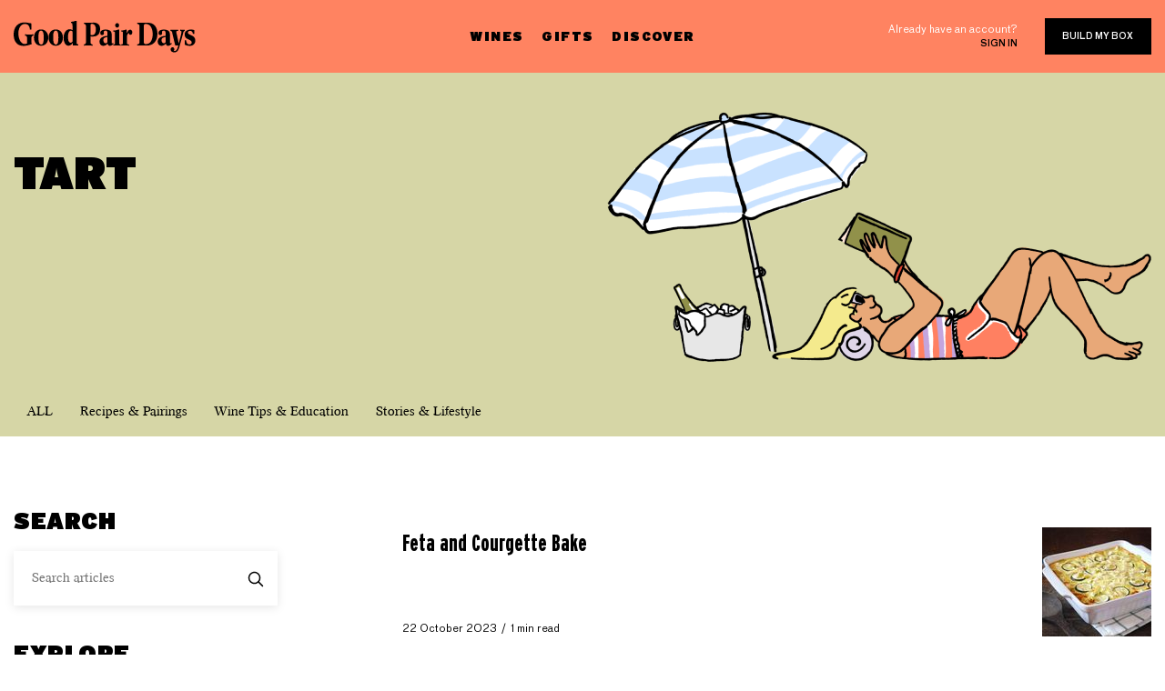

--- FILE ---
content_type: text/html; charset=utf-8
request_url: https://blog.goodpairdays.com/tag/tart/
body_size: 7519
content:
<!DOCTYPE html>
<html lang="en">
<head>

    <meta charset="utf-8" />
<meta http-equiv="X-UA-Compatible" content="IE=edge" />

<title>tart - The Last Glass</title>

<meta name="HandheldFriendly" content="True" />
<meta name="viewport" content="width=device-width, initial-scale=1.0" />

<!-- Brand icon -->
<link rel="apple-touch-icon" sizes="57x57" href="https://blog.goodpairdays.com/assets/img/favicon/apple-icon-57x57.png?v=c38d0a25a3">
<link rel="apple-touch-icon" sizes="60x60" href="https://blog.goodpairdays.com/assets/img/favicon/apple-icon-60x60.png?v=c38d0a25a3">
<link rel="apple-touch-icon" sizes="72x72" href="https://blog.goodpairdays.com/assets/img/favicon/apple-icon-72x72.png?v=c38d0a25a3">
<link rel="apple-touch-icon" sizes="76x76" href="https://blog.goodpairdays.com/assets/img/favicon/apple-icon-76x76.png?v=c38d0a25a3">
<link rel="apple-touch-icon" sizes="114x114" href="https://blog.goodpairdays.com/assets/img/favicon/apple-icon-114x114.png?v=c38d0a25a3">
<link rel="apple-touch-icon" sizes="120x120" href="https://blog.goodpairdays.com/assets/img/favicon/apple-icon-120x120.png?v=c38d0a25a3">
<link rel="apple-touch-icon" sizes="144x144" href="https://blog.goodpairdays.com/assets/img/favicon/apple-icon-144x144.png?v=c38d0a25a3">
<link rel="apple-touch-icon" sizes="152x152" href="https://blog.goodpairdays.com/assets/img/favicon/apple-icon-152x152.png?v=c38d0a25a3">
<link rel="apple-touch-icon" sizes="180x180" href="https://blog.goodpairdays.com/assets/img/favicon/apple-icon-180x180.png?v=c38d0a25a3">
<link rel="icon" type="image/png" sizes="192x192" href="https://blog.goodpairdays.com/assets/img/favicon/android-icon-192x192.png?v=c38d0a25a3">
<link rel="icon" type="image/png" sizes="32x32" href="https://blog.goodpairdays.com/assets/img/favicon/favicon-32x32.png?v=c38d0a25a3">
<link rel="icon" type="image/png" sizes="96x96" href="https://blog.goodpairdays.com/assets/img/favicon/favicon-96x96.png?v=c38d0a25a3">
<link rel="icon" type="image/png" sizes="16x16" href="https://blog.goodpairdays.com/assets/img/favicon/favicon-16x16.png?v=c38d0a25a3">
<link rel="manifest" href="https://blog.goodpairdays.com/assets/img/favicon/manifest.json?v=c38d0a25a3">
<meta name="msapplication-TileColor" content="#FF8361">
<meta name="msapplication-TileImage" content="https://blog.goodpairdays.com/assets/img/favicon/ms-icon-144x144.png?v=c38d0a25a3">
<meta name="theme-color" content="#FF8361">

<link rel="stylesheet" href="https://stackpath.bootstrapcdn.com/bootstrap/4.3.1/css/bootstrap.min.css" integrity="sha384-ggOyR0iXCbMQv3Xipma34MD+dH/1fQ784/j6cY/iJTQUOhcWr7x9JvoRxT2MZw1T" crossorigin="anonymous">
<link rel="stylesheet" href="https://cdnjs.cloudflare.com/ajax/libs/Swiper/4.5.0/css/swiper.min.css">
<link rel="stylesheet" type="text/css" href="https://blog.goodpairdays.com/assets/css/style.css?v=c38d0a25a3" />
    <link rel="icon" href="https://blog.goodpairdays.com/content/images/size/w256h256/2019/05/favicon_1.png" type="image/png">
    <link rel="canonical" href="https://blog.goodpairdays.com/tag/tart/">
    <meta name="referrer" content="no-referrer-when-downgrade">
    <link rel="next" href="https://blog.goodpairdays.com/tag/tart/page/2/">
    
    <meta property="og:site_name" content="The Last Glass">
    <meta property="og:type" content="website">
    <meta property="og:title" content="tart - The Last Glass">
    <meta property="og:description" content="A collection of our best wine stories, ideas and absolute favourite recipes with wine pairings by Good Pair Days »">
    <meta property="og:url" content="https://blog.goodpairdays.com/tag/tart/">
    <meta name="twitter:card" content="summary">
    <meta name="twitter:title" content="tart - The Last Glass">
    <meta name="twitter:description" content="A collection of our best wine stories, ideas and absolute favourite recipes with wine pairings by Good Pair Days »">
    <meta name="twitter:url" content="https://blog.goodpairdays.com/tag/tart/">
    
    <script type="application/ld+json">
{
    "@context": "https://schema.org",
    "@type": "Series",
    "publisher": {
        "@type": "Organization",
        "name": "The Last Glass",
        "url": "https://blog.goodpairdays.com/",
        "logo": {
            "@type": "ImageObject",
            "url": "https://blog.goodpairdays.com/content/images/2019/05/logo.svg",
            "width": 200,
            "height": 35
        }
    },
    "url": "https://blog.goodpairdays.com/tag/tart/",
    "name": "tart",
    "mainEntityOfPage": "https://blog.goodpairdays.com/tag/tart/"
}
    </script>

    <meta name="generator" content="Ghost 6.13">
    <link rel="alternate" type="application/rss+xml" title="The Last Glass" href="https://blog.goodpairdays.com/rss/">
    <script defer src="https://cdn.jsdelivr.net/ghost/portal@~2.56/umd/portal.min.js" data-i18n="true" data-ghost="https://blog.goodpairdays.com/" data-key="f2020dcbd523f8d973beca8ec7" data-api="https://the-last-glass.ghost.io/ghost/api/content/" data-locale="en" crossorigin="anonymous"></script><style id="gh-members-styles">.gh-post-upgrade-cta-content,
.gh-post-upgrade-cta {
    display: flex;
    flex-direction: column;
    align-items: center;
    font-family: -apple-system, BlinkMacSystemFont, 'Segoe UI', Roboto, Oxygen, Ubuntu, Cantarell, 'Open Sans', 'Helvetica Neue', sans-serif;
    text-align: center;
    width: 100%;
    color: #ffffff;
    font-size: 16px;
}

.gh-post-upgrade-cta-content {
    border-radius: 8px;
    padding: 40px 4vw;
}

.gh-post-upgrade-cta h2 {
    color: #ffffff;
    font-size: 28px;
    letter-spacing: -0.2px;
    margin: 0;
    padding: 0;
}

.gh-post-upgrade-cta p {
    margin: 20px 0 0;
    padding: 0;
}

.gh-post-upgrade-cta small {
    font-size: 16px;
    letter-spacing: -0.2px;
}

.gh-post-upgrade-cta a {
    color: #ffffff;
    cursor: pointer;
    font-weight: 500;
    box-shadow: none;
    text-decoration: underline;
}

.gh-post-upgrade-cta a:hover {
    color: #ffffff;
    opacity: 0.8;
    box-shadow: none;
    text-decoration: underline;
}

.gh-post-upgrade-cta a.gh-btn {
    display: block;
    background: #ffffff;
    text-decoration: none;
    margin: 28px 0 0;
    padding: 8px 18px;
    border-radius: 4px;
    font-size: 16px;
    font-weight: 600;
}

.gh-post-upgrade-cta a.gh-btn:hover {
    opacity: 0.92;
}</style>
    <script defer src="https://cdn.jsdelivr.net/ghost/sodo-search@~1.8/umd/sodo-search.min.js" data-key="f2020dcbd523f8d973beca8ec7" data-styles="https://cdn.jsdelivr.net/ghost/sodo-search@~1.8/umd/main.css" data-sodo-search="https://the-last-glass.ghost.io/" data-locale="en" crossorigin="anonymous"></script>
    
    <link href="https://blog.goodpairdays.com/webmentions/receive/" rel="webmention">
    <script defer src="/public/cards.min.js?v=c38d0a25a3"></script>
    <link rel="stylesheet" type="text/css" href="/public/cards.min.css?v=c38d0a25a3">
    <script defer src="/public/member-attribution.min.js?v=c38d0a25a3"></script>
    <script defer src="/public/ghost-stats.min.js?v=c38d0a25a3" data-stringify-payload="false" data-datasource="analytics_events" data-storage="localStorage" data-host="https://blog.goodpairdays.com/.ghost/analytics/api/v1/page_hit"  tb_site_uuid="7b09176b-deeb-473e-b180-1ddc1dfe68ed" tb_post_uuid="undefined" tb_post_type="null" tb_member_uuid="undefined" tb_member_status="undefined"></script><style>:root {--ghost-accent-color: #15171A;}</style>
    
<!-- Tracking - Segment -->
<script>
  !function(){var analytics=window.analytics=window.analytics||[];if(!analytics.initialize)if(analytics.invoked)window.console&&console.error&&console.error("Segment snippet included twice.");else{analytics.invoked=!0;analytics.methods=["trackSubmit","trackClick","trackLink","trackForm","pageview","identify","reset","group","track","ready","alias","debug","page","once","off","on"];analytics.factory=function(t){return function(){var e=Array.prototype.slice.call(arguments);e.unshift(t);analytics.push(e);return analytics}};for(var t=0;t<analytics.methods.length;t++){var e=analytics.methods[t];analytics[e]=analytics.factory(e)}analytics.load=function(t,e){var n=document.createElement("script");n.type="text/javascript";n.async=!0;n.src=("https:"===document.location.protocol?"https://":"http://")+"cdn.segment.com/analytics.js/v1/"+t+"/analytics.min.js";var o=document.getElementsByTagName("script")[0];o.parentNode.insertBefore(n,o);analytics._loadOptions=e};analytics.SNIPPET_VERSION="4.1.0";
  analytics.load("SgIQJEuiurOd0tD827mZ0CF0Jcj7HNtE");
  analytics.page();
  }}();
</script>
<script type="text/javascript">
analytics.track('viewed_content', {
    currency: 'AUD',
    value: 0.1,
    content_category: 'blog',
    content_name: document.title,
});
</script>

<!-- Google tag (gtag.js) -->
<script async src="https://www.googletagmanager.com/gtag/js?id=G-XE9TPQGFPG"></script>
<script>
  window.dataLayer = window.dataLayer || [];
  function gtag(){dataLayer.push(arguments);}
  gtag('js', new Date());

  gtag('config', 'G-XE9TPQGFPG');
</script>

</head>
<body class="tag-template tag-tart nav-closed">

    <div class="main-container">
    
        <header>
    <div class="container">
        <div class="row">
            <div class="col-md-4 col-8">
                <a href="#" class="mobile-trigger"><img src="https://blog.goodpairdays.com/assets/img/icon-hamburger.svg?v=c38d0a25a3"/> </a>
                <a href="https://www.goodpairdays.com/" class="logo" title="The Last Glass">
                        <img src="https://blog.goodpairdays.com/content/images/2019/05/logo.svg" alt="The Last Glass" /> 
                </a>
            </div>
            <div class="col-md-4 d-none d-md-block">
                <nav>
                    <ul>
                        <li><a href="https://www.goodpairdays.com/wines/">Wines</a></li>
                        <li><a href="https://www.goodpairdays.com/gifts/">Gifts</a></li>
                        <li>
                            <a href="https://www.goodpairdays.com/about/">Discover</a>
                            <ul>
                                <li>
                                    <div class="sub-header-padding">
                                        <a href="https://www.goodpairdays.com/about/">About</a>
                                    </div>
                                </li>
                                <li><a href="https://blog.goodpairdays.com">Blog</a></li>
                                <li><a href="https://www.goodpairdays.com/reviews/">Review</a></li>
                            </ul>
                        </li>
                    </ul>
                </nav>
            </div>
            <div class="col-md-4 col-4 d-flex justify-content-end align-items-center">
                <div class="account">
                    <p>Already have an account?</p>
                    <a href="https://www.goodpairdays.com/login/" class="sign-in">Sign in</a>
                </div>
                <a href="https://www.goodpairdays.com/quiz/" class="btn">Build my box</a>
            </div>
        </div>
    </div>
    <div class="mobile-menu">
        <a href="https://www.goodpairdays.com/" class="logo" title="The Last Glass">
                <img src="https://blog.goodpairdays.com/content/images/2019/05/logo.svg" alt="The Last Glass" /> 
        </a>
        <div class="append">
            <nav>
                <ul>
                    <li><a href="https://www.goodpairdays.com/wines/">Wines</a></li>
                    <li><a href="https://www.goodpairdays.com/gifts/">Gifts</a></li>
                    <li><a href="https://www.goodpairdays.com/about/">Discover</a></li>
                </ul>
            </nav>
            <div class="account">
                <p>Already have an account?</p>
                <a href="https://www.goodpairdays.com/login/" class="sign-in">Sign in</a>
            </div>
        </div>
        <a href="https://www.goodpairdays.com/quiz/" class="btn">Build my box</a>
        <div class="connect">
    <h5>Say hello</h5>
    <a href="mailto:hello@goodpairdays.com" class="email-address">hello@goodpairdays.com</a>
    <ul class="social-media">
        <li><a href="https://www.youtube.com/c/GoodPairDays" target="_blank" rel="noopener noreferrer"><img src="https://blog.goodpairdays.com/assets/img/youtube.svg?v=c38d0a25a3"></a></li>
        <li><a href="https://www.facebook.com/goodpairdays" target="_blank" rel="noopener noreferrer"><img src="https://blog.goodpairdays.com/assets/img/facebook.svg?v=c38d0a25a3"></a></li>
        <li><a href="https://www.instagram.com/goodpairdays/" target="_blank" rel="noopener noreferrer"><img src="https://blog.goodpairdays.com/assets/img/instagram.svg?v=c38d0a25a3"></a></li>
    </ul>
</div>    </div>
    <div class="backdrop"></div>
</header>
        
<section class="intro">
    <div class="container">
        <div class="row">
            <div class="col-md-5">
                <div class="inner">
                    <h1>tart</h1>
                    <p></p>
                </div>
            </div>
            <div class="img-holder">
                <img src="https://blog.goodpairdays.com/assets/img/intro.png?v=c38d0a25a3" srcset="https://blog.goodpairdays.com/assets/img/intro-2x.png?v=c38d0a25a3 2x">
            </div>
        </div>
    </div>
    <div class="nav-holder">
        <div class="container">
            <div class="row mt-auto">
                <div class="col-md-12">
                    <nav class="nav">
    <ul>
            <li class="nav-all"><a href="https://blog.goodpairdays.com/" title="ALL">ALL</a></li>
            <li class="nav-recipes-pairings"><a href="https://blog.goodpairdays.com/tag/recipes-pairings/" title="Recipes &amp; Pairings">Recipes &amp; Pairings</a></li>
            <li class="nav-wine-tips-education"><a href="https://blog.goodpairdays.com/tag/wine-tips-education/" title="Wine Tips &amp; Education">Wine Tips &amp; Education</a></li>
            <li class="nav-stories-lifestyle"><a href="https://blog.goodpairdays.com/tag/stories-lifestyle/" title="Stories &amp; Lifestyle">Stories &amp; Lifestyle</a></li>
    </ul>
</nav>
                </div>
            </div>
        </div>
    </div>
</section>


<section class="post-list mt-80">
    <div class="container">
        <div class="row">
            <div class="col-xl-3 col-md-4">
                <div class="sidebar">
        <div class="widget widget-search">
    <h2 class="section-title">Search <span class="count-results"></span></h2>
    <form class="search">
        <input type="text" id="search-input" placeholder="Search articles">
        <input type="submit" id="search-button" value="Submit">
    </form>
</div>        <div class="widget widget-tags">
    <h2 class="section-title">Explore</h2>
    <ul>
                <li><a href="/tag/recipes-pairings/" class="btn btn-line">Recipes &amp; Pairings</a></li>
                <li><a href="/tag/simple/" class="btn btn-line">simple</a></li>
                <li><a href="/tag/vegetarian/" class="btn btn-line">vegetarian</a></li>
                <li><a href="/tag/complex/" class="btn btn-line">complex</a></li>
                <li><a href="/tag/gluten-free/" class="btn btn-line">gluten-free</a></li>
                <li><a href="/tag/fish/" class="btn btn-line">Fish</a></li>
                <li><a href="/tag/pork/" class="btn btn-line">pork</a></li>
                <li><a href="/tag/chicken/" class="btn btn-line">Chicken</a></li>
                <li><a href="/tag/salad/" class="btn btn-line">salad</a></li>
                <li><a href="/tag/seafood/" class="btn btn-line">Seafood</a></li>
                <li><a href="/tag/italian/" class="btn btn-line">Italian</a></li>
                <li><a href="/tag/pasta-2/" class="btn btn-line">pasta</a></li>
                <li><a href="/tag/vegan-2/" class="btn btn-line">vegan</a></li>
                <li><a href="/tag/beef/" class="btn btn-line">beef</a></li>
                <li><a href="/tag/lamb/" class="btn btn-line">lamb</a></li>
                <li><a href="/tag/cheese/" class="btn btn-line">Cheese</a></li>
                <li><a href="/tag/soup/" class="btn btn-line">soup</a></li>
                <li><a href="/tag/asian/" class="btn btn-line">asian</a></li>
                <li><a href="/tag/winemakers/" class="btn btn-line">Winemakers</a></li>
                <li><a href="/tag/easy/" class="btn btn-line">easy</a></li>
                <li><a href="/tag/stew/" class="btn btn-line">stew</a></li>
                <li><a href="/tag/curry/" class="btn btn-line">curry</a></li>
                <li><a href="/tag/wine-tips-education/" class="btn btn-line">Wine Tips &amp; Education</a></li>
                <li><a href="/tag/spanish/" class="btn btn-line">spanish</a></li>
                <li><a href="/tag/french/" class="btn btn-line">french</a></li>
                <li><a href="/tag/rice/" class="btn btn-line">rice</a></li>
                <li><a href="/tag/thai/" class="btn btn-line">thai</a></li>
                <li><a href="/tag/chinese/" class="btn btn-line">chinese</a></li>
                <li><a href="/tag/indian/" class="btn btn-line">indian</a></li>
                <li><a href="/tag/mexican/" class="btn btn-line">mexican</a></li>
                <li><a href="/tag/moroccan/" class="btn btn-line">moroccan</a></li>
                <li><a href="/tag/duck/" class="btn btn-line">duck</a></li>
                <li><a href="/tag/barbecue/" class="btn btn-line">barbecue</a></li>
                <li><a href="/tag/starter/" class="btn btn-line">starter</a></li>
                <li><a href="/tag/mushroom/" class="btn btn-line">mushroom</a></li>
                <li><a href="/tag/classic/" class="btn btn-line">classic</a></li>
                <li><a href="/tag/beans/" class="btn btn-line">beans</a></li>
                <li><a href="/tag/dessert/" class="btn btn-line">dessert</a></li>
                <li><a href="/tag/japanese/" class="btn btn-line">japanese</a></li>
                <li><a href="/tag/shellfish/" class="btn btn-line">shellfish</a></li>
                <li><a href="/tag/lunch/" class="btn btn-line">lunch</a></li>
                <li><a href="/tag/side/" class="btn btn-line">side</a></li>
                <li><a href="/tag/mediterranean/" class="btn btn-line">mediterranean</a></li>
                <li><a href="/tag/nuts/" class="btn btn-line">nuts</a></li>
                <li><a href="/tag/american/" class="btn btn-line">american</a></li>
                <li><a href="/tag/sandwich/" class="btn btn-line">sandwich</a></li>
                <li><a href="/tag/casserole/" class="btn btn-line">casserole</a></li>
                <li><a href="/tag/salmon/" class="btn btn-line">salmon</a></li>
                <li><a href="/tag/quick/" class="btn btn-line">quick</a></li>
                <li><a href="/tag/pastry/" class="btn btn-line">pastry</a></li>
                <li><a href="/tag/family/" class="btn btn-line">family</a></li>
                <li><a href="/tag/burger/" class="btn btn-line">burger</a></li>
                <li><a href="/tag/noodles/" class="btn btn-line">noodles</a></li>
                <li><a href="/tag/stories-lifestyle/" class="btn btn-line">Stories &amp; Lifestyle</a></li>
                <li><a href="/tag/greek/" class="btn btn-line">greek</a></li>
                <li><a href="/tag/steak/" class="btn btn-line">steak</a></li>
                <li><a href="/tag/mushrooms/" class="btn btn-line">mushrooms</a></li>
                <li><a href="/tag/turkey/" class="btn btn-line">turkey</a></li>
                <li><a href="/tag/eggplant/" class="btn btn-line">eggplant</a></li>
                <li><a href="/tag/meat/" class="btn btn-line">meat</a></li>
                <li><a href="/tag/lentils/" class="btn btn-line">lentils</a></li>
                <li><a href="/tag/fried/" class="btn btn-line">Fried</a></li>
                <li><a href="/tag/game/" class="btn btn-line">game</a></li>
                <li><a href="/tag/spicy/" class="btn btn-line">spicy</a></li>
                <li><a href="/tag/canape/" class="btn btn-line">canape</a></li>
                <li><a href="/tag/prawns/" class="btn btn-line">prawns</a></li>
                <li><a href="/tag/fruit/" class="btn btn-line">fruit</a></li>
                <li><a href="/tag/traybake/" class="btn btn-line">traybake</a></li>
                <li><a href="/tag/snack/" class="btn btn-line">snack</a></li>
                <li><a href="/tag/sausages/" class="btn btn-line">sausages</a></li>
                <li><a href="/tag/roast/" class="btn btn-line">roast</a></li>
                <li><a href="/tag/potato/" class="btn btn-line">potato</a></li>
                <li><a href="/tag/christmas/" class="btn btn-line">christmas</a></li>
                <li><a href="/tag/dip/" class="btn btn-line">dip</a></li>
                <li><a href="/tag/couscous/" class="btn btn-line">couscous</a></li>
                <li><a href="/tag/brunch/" class="btn btn-line">brunch</a></li>
                <li><a href="/tag/picnic/" class="btn btn-line">picnic</a></li>
                <li><a href="/tag/pie/" class="btn btn-line">Pie</a></li>
                <li><a href="/tag/vegetables/" class="btn btn-line">vegetables</a></li>
                <li><a href="/tag/tofu/" class="btn btn-line">tofu</a></li>
                <li><a href="/tag/caribbean/" class="btn btn-line">caribbean</a></li>
                <li><a href="/tag/crab/" class="btn btn-line">crab</a></li>
                <li><a href="/tag/portuguese/" class="btn btn-line">portuguese</a></li>
                <li><a href="/tag/cauliflower/" class="btn btn-line">cauliflower</a></li>
                <li><a href="/tag/burgers/" class="btn btn-line">Burgers</a></li>
                <li><a href="/tag/slow/" class="btn btn-line">slow</a></li>
                <li><a href="/tag/sharing/" class="btn btn-line">sharing</a></li>
                <li><a href="/tag/chocolate/" class="btn btn-line">Chocolate</a></li>
                <li><a href="/tag/bacon/" class="btn btn-line">bacon</a></li>
                <li><a href="/tag/squid/" class="btn btn-line">squid</a></li>
                <li><a href="/tag/tapas/" class="btn btn-line">tapas</a></li>
                <li><a href="/tag/eggs/" class="btn btn-line">eggs</a></li>
                <li><a href="/tag/vietnamese/" class="btn btn-line">vietnamese</a></li>
                <li><a href="/tag/sides/" class="btn btn-line">sides</a></li>
                <li><a href="/tag/venison/" class="btn btn-line">venison</a></li>
                <li><a href="/tag/tuna/" class="btn btn-line">tuna</a></li>
                <li><a href="/tag/healthy/" class="btn btn-line">healthy</a></li>
                <li><a href="/tag/ribs/" class="btn btn-line">ribs</a></li>
                <li><a href="/tag/tomatoes/" class="btn btn-line">tomatoes</a></li>
    </ul>
    <a href="#" class="view-all-tags" data-toggle="modal" data-target="#tags-modal">View all tags</a>
</div></div>

<div class="modal fade" id="tags-modal" tabindex="-1" role="dialog" aria-hidden="true">
    <div class="modal-dialog" role="document">
        <div class="modal-content">
            <div class="modal-header">
                <h5 class="modal-title" id="exampleModalLabel">Explore</h5>
                <a href="#" class="close" data-dismiss="modal" aria-label="Close"></a>
            </div>
            <div class="modal-body">
                <form class="search">
                    <input type="text" id="search-tags-input" placeholder="Search tags">
                    <input type="submit" id="search-tags-button" value="Submit">
                </form>
                <ul id="search-tags-results">
                            <li><a href="/tag/recipes-pairings/" class="btn btn-line">Recipes &amp; Pairings</a></li>
                            <li><a href="/tag/simple/" class="btn btn-line">simple</a></li>
                            <li><a href="/tag/vegetarian/" class="btn btn-line">vegetarian</a></li>
                            <li><a href="/tag/complex/" class="btn btn-line">complex</a></li>
                            <li><a href="/tag/gluten-free/" class="btn btn-line">gluten-free</a></li>
                            <li><a href="/tag/fish/" class="btn btn-line">Fish</a></li>
                            <li><a href="/tag/pork/" class="btn btn-line">pork</a></li>
                            <li><a href="/tag/chicken/" class="btn btn-line">Chicken</a></li>
                            <li><a href="/tag/salad/" class="btn btn-line">salad</a></li>
                            <li><a href="/tag/seafood/" class="btn btn-line">Seafood</a></li>
                            <li><a href="/tag/italian/" class="btn btn-line">Italian</a></li>
                            <li><a href="/tag/pasta-2/" class="btn btn-line">pasta</a></li>
                            <li><a href="/tag/vegan-2/" class="btn btn-line">vegan</a></li>
                            <li><a href="/tag/beef/" class="btn btn-line">beef</a></li>
                            <li><a href="/tag/lamb/" class="btn btn-line">lamb</a></li>
                            <li><a href="/tag/cheese/" class="btn btn-line">Cheese</a></li>
                            <li><a href="/tag/soup/" class="btn btn-line">soup</a></li>
                            <li><a href="/tag/asian/" class="btn btn-line">asian</a></li>
                            <li><a href="/tag/winemakers/" class="btn btn-line">Winemakers</a></li>
                            <li><a href="/tag/easy/" class="btn btn-line">easy</a></li>
                            <li><a href="/tag/stew/" class="btn btn-line">stew</a></li>
                            <li><a href="/tag/curry/" class="btn btn-line">curry</a></li>
                            <li><a href="/tag/wine-tips-education/" class="btn btn-line">Wine Tips &amp; Education</a></li>
                            <li><a href="/tag/spanish/" class="btn btn-line">spanish</a></li>
                            <li><a href="/tag/french/" class="btn btn-line">french</a></li>
                            <li><a href="/tag/rice/" class="btn btn-line">rice</a></li>
                            <li><a href="/tag/thai/" class="btn btn-line">thai</a></li>
                            <li><a href="/tag/chinese/" class="btn btn-line">chinese</a></li>
                            <li><a href="/tag/indian/" class="btn btn-line">indian</a></li>
                            <li><a href="/tag/mexican/" class="btn btn-line">mexican</a></li>
                            <li><a href="/tag/moroccan/" class="btn btn-line">moroccan</a></li>
                            <li><a href="/tag/duck/" class="btn btn-line">duck</a></li>
                            <li><a href="/tag/barbecue/" class="btn btn-line">barbecue</a></li>
                            <li><a href="/tag/starter/" class="btn btn-line">starter</a></li>
                            <li><a href="/tag/mushroom/" class="btn btn-line">mushroom</a></li>
                            <li><a href="/tag/classic/" class="btn btn-line">classic</a></li>
                            <li><a href="/tag/beans/" class="btn btn-line">beans</a></li>
                            <li><a href="/tag/dessert/" class="btn btn-line">dessert</a></li>
                            <li><a href="/tag/japanese/" class="btn btn-line">japanese</a></li>
                            <li><a href="/tag/shellfish/" class="btn btn-line">shellfish</a></li>
                            <li><a href="/tag/lunch/" class="btn btn-line">lunch</a></li>
                            <li><a href="/tag/side/" class="btn btn-line">side</a></li>
                            <li><a href="/tag/mediterranean/" class="btn btn-line">mediterranean</a></li>
                            <li><a href="/tag/nuts/" class="btn btn-line">nuts</a></li>
                            <li><a href="/tag/american/" class="btn btn-line">american</a></li>
                            <li><a href="/tag/sandwich/" class="btn btn-line">sandwich</a></li>
                            <li><a href="/tag/casserole/" class="btn btn-line">casserole</a></li>
                            <li><a href="/tag/salmon/" class="btn btn-line">salmon</a></li>
                            <li><a href="/tag/quick/" class="btn btn-line">quick</a></li>
                            <li><a href="/tag/pastry/" class="btn btn-line">pastry</a></li>
                            <li><a href="/tag/family/" class="btn btn-line">family</a></li>
                            <li><a href="/tag/burger/" class="btn btn-line">burger</a></li>
                            <li><a href="/tag/noodles/" class="btn btn-line">noodles</a></li>
                            <li><a href="/tag/stories-lifestyle/" class="btn btn-line">Stories &amp; Lifestyle</a></li>
                            <li><a href="/tag/greek/" class="btn btn-line">greek</a></li>
                            <li><a href="/tag/steak/" class="btn btn-line">steak</a></li>
                            <li><a href="/tag/mushrooms/" class="btn btn-line">mushrooms</a></li>
                            <li><a href="/tag/turkey/" class="btn btn-line">turkey</a></li>
                            <li><a href="/tag/eggplant/" class="btn btn-line">eggplant</a></li>
                            <li><a href="/tag/meat/" class="btn btn-line">meat</a></li>
                            <li><a href="/tag/lentils/" class="btn btn-line">lentils</a></li>
                            <li><a href="/tag/fried/" class="btn btn-line">Fried</a></li>
                            <li><a href="/tag/game/" class="btn btn-line">game</a></li>
                            <li><a href="/tag/spicy/" class="btn btn-line">spicy</a></li>
                            <li><a href="/tag/canape/" class="btn btn-line">canape</a></li>
                            <li><a href="/tag/prawns/" class="btn btn-line">prawns</a></li>
                            <li><a href="/tag/fruit/" class="btn btn-line">fruit</a></li>
                            <li><a href="/tag/traybake/" class="btn btn-line">traybake</a></li>
                            <li><a href="/tag/snack/" class="btn btn-line">snack</a></li>
                            <li><a href="/tag/sausages/" class="btn btn-line">sausages</a></li>
                            <li><a href="/tag/roast/" class="btn btn-line">roast</a></li>
                            <li><a href="/tag/potato/" class="btn btn-line">potato</a></li>
                            <li><a href="/tag/christmas/" class="btn btn-line">christmas</a></li>
                            <li><a href="/tag/dip/" class="btn btn-line">dip</a></li>
                            <li><a href="/tag/couscous/" class="btn btn-line">couscous</a></li>
                            <li><a href="/tag/brunch/" class="btn btn-line">brunch</a></li>
                            <li><a href="/tag/picnic/" class="btn btn-line">picnic</a></li>
                            <li><a href="/tag/pie/" class="btn btn-line">Pie</a></li>
                            <li><a href="/tag/vegetables/" class="btn btn-line">vegetables</a></li>
                            <li><a href="/tag/tofu/" class="btn btn-line">tofu</a></li>
                            <li><a href="/tag/caribbean/" class="btn btn-line">caribbean</a></li>
                            <li><a href="/tag/crab/" class="btn btn-line">crab</a></li>
                            <li><a href="/tag/portuguese/" class="btn btn-line">portuguese</a></li>
                            <li><a href="/tag/cauliflower/" class="btn btn-line">cauliflower</a></li>
                            <li><a href="/tag/burgers/" class="btn btn-line">Burgers</a></li>
                            <li><a href="/tag/slow/" class="btn btn-line">slow</a></li>
                            <li><a href="/tag/sharing/" class="btn btn-line">sharing</a></li>
                            <li><a href="/tag/chocolate/" class="btn btn-line">Chocolate</a></li>
                            <li><a href="/tag/bacon/" class="btn btn-line">bacon</a></li>
                            <li><a href="/tag/squid/" class="btn btn-line">squid</a></li>
                            <li><a href="/tag/tapas/" class="btn btn-line">tapas</a></li>
                            <li><a href="/tag/eggs/" class="btn btn-line">eggs</a></li>
                            <li><a href="/tag/vietnamese/" class="btn btn-line">vietnamese</a></li>
                            <li><a href="/tag/sides/" class="btn btn-line">sides</a></li>
                            <li><a href="/tag/venison/" class="btn btn-line">venison</a></li>
                            <li><a href="/tag/tuna/" class="btn btn-line">tuna</a></li>
                            <li><a href="/tag/healthy/" class="btn btn-line">healthy</a></li>
                            <li><a href="/tag/ribs/" class="btn btn-line">ribs</a></li>
                            <li><a href="/tag/tomatoes/" class="btn btn-line">tomatoes</a></li>
                </ul>
            </div>
        </div>
    </div>
</div>            </div>
            <div class="col-md-8 ml-auto">
                    <article class="post tag-hash-recipe tag-recipes-pairings tag-vegetarian tag-tart tag-cheese" data-id=6534f3eb8f285a000105519e>
    <div class="inner">
        <h3><a href="/feta-and-courgette-bake/" title="Feta and Courgette Bake">Feta and Courgette Bake</a></h3>
        <div class="post-meta">
            <time datetime="2023-10-22">22 October 2023</time>
            <span class="reading-time">1 min read</span>
        </div>
    </div>
        <div class="img-holder">
            <a class="post-card-image-link" href="/feta-and-courgette-bake/">
                <img class="post-card-image" src="/content/images/size/w120h120/2023/10/Depositphotos_252983678_XL.jpg" alt="Feta and Courgette Bake" />
            </a>
        </div>
</article>                    <article class="post tag-hash-recipe tag-recipes-pairings tag-simple tag-dessert tag-tart" data-id=64e739a86e74590001f4054e>
    <div class="inner">
        <h3><a href="/passion-fruit-and-lemon-curd-tart/" title="Passion Fruit and Lemon Curd Tart">Passion Fruit and Lemon Curd Tart</a></h3>
        <div class="post-meta">
            <time datetime="2023-09-02">02 September 2023</time>
            <span class="reading-time">1 min read</span>
        </div>
    </div>
        <div class="img-holder">
            <a class="post-card-image-link" href="/passion-fruit-and-lemon-curd-tart/">
                <img class="post-card-image" src="/content/images/size/w120h120/2023/09/Depositphotos_161336304_XL.jpg" alt="Passion Fruit and Lemon Curd Tart" />
            </a>
        </div>
</article>                    <article class="post tag-hash-recipe tag-recipes-pairings tag-vegetarian tag-polenta tag-tart" data-id=64e739a66e74590001f4054a>
    <div class="inner">
        <h3><a href="/cheesy-polenta-and-mushroom-tart/" title="Cheesy Polenta and Mushroom Tart">Cheesy Polenta and Mushroom Tart</a></h3>
        <div class="post-meta">
            <time datetime="2023-08-24">24 August 2023</time>
            <span class="reading-time">1 min read</span>
        </div>
    </div>
        <div class="img-holder">
            <a class="post-card-image-link" href="/cheesy-polenta-and-mushroom-tart/">
                <img class="post-card-image" src="/content/images/size/w120h120/2023/08/Depositphotos_242674972_L.jpg" alt="Cheesy Polenta and Mushroom Tart" />
            </a>
        </div>
</article>                    <article class="post tag-hash-recipe tag-recipes-pairings tag-simple tag-tart tag-pork" data-id=64c36e959e151200018cb15a>
    <div class="inner">
        <h3><a href="/bacon-leek-and-cheese-tart/" title="Bacon, Leek and Cheese Tart">Bacon, Leek and Cheese Tart</a></h3>
        <div class="post-meta">
            <time datetime="2023-07-28">28 July 2023</time>
            <span class="reading-time">1 min read</span>
        </div>
    </div>
        <div class="img-holder">
            <a class="post-card-image-link" href="/bacon-leek-and-cheese-tart/">
                <img class="post-card-image" src="/content/images/size/w120h120/2023/07/Depositphotos_135780228_L.jpg" alt="Bacon, Leek and Cheese Tart" />
            </a>
        </div>
</article>                    <article class="post tag-hash-recipe tag-recipes-pairings tag-simple tag-mushroom tag-tart" data-id=63eede6583ba02003dbed53e>
    <div class="inner">
        <h3><a href="/polenta-mushroom-and-rosemary-tart/" title="Polenta, Mushroom and Rosemary Tart">Polenta, Mushroom and Rosemary Tart</a></h3>
        <div class="post-meta">
            <time datetime="2023-02-24">24 February 2023</time>
            <span class="reading-time">1 min read</span>
        </div>
    </div>
        <div class="img-holder">
            <a class="post-card-image-link" href="/polenta-mushroom-and-rosemary-tart/">
                <img class="post-card-image" src="/content/images/size/w120h120/2023/02/Depositphotos_63962567_XL.jpg" alt="Polenta, Mushroom and Rosemary Tart" />
            </a>
        </div>
</article>                <div class="pagination mt-80">
    <button id="load-posts" class="btn d-none" data-end="No more posts" data-posts_per_page="5"><span>Load more posts</span></button>
    <div class="pagination-links">
        <div class="row">
            <div class="col-4 text-left">
            </div>
            <div class="col-4 text-center d-flex align-items-center justify-content-center">
                <span class="page-number">1 of 4</span>
            </div>
            <div class="col-4 text-right">
                    <a class="older-posts" href="/tag/tart/page/2/"><img src="https://blog.goodpairdays.com/assets/img/arrow-next.svg?v=c38d0a25a3" alt="Next page"></a>
            </div>
        </div>
    </div>
</div>

            </div>
        </div>
    </div>
</section>

        <footer class="mt-80">
    <div class="container">
        <div class="row">
            <div class="col-lg-2 col-6">
                <div class="logo">
                    <a href="https://www.goodpairdays.com/" title="The Last Glass">
                        <img src="https://blog.goodpairdays.com/assets/img/footer-logo.svg?v=c38d0a25a3" alt="The Last Glass" /> 
                    </a>
                </div>
            </div>
            <div class="col-lg-5 col-6 d-flex flex-column justify-content-center">
                <nav>
                    <ul>
                        <li><a href="https://help.goodpairdays.com/en-US">FAQs</a></li>
                        <li><a href="https://www.goodpairdays.com/contact/">Contact us</a></li>
                        <li><a href="https://www.goodpairdays.com/terms/">Terms &amp; policies</a></li>
                    </ul>
                </nav>
                <div class="description">
                    <p>Good Pair Days supports the responsible service of alcohol. It is against the law to sell or supply alcohol to, or obtain alcohol on behalf of, a person under the age of 18 years.</p>
                </div>
                <div class="copyright">© Good Pair Days. All rights reserved.</div>
            </div>
            <div class="col-lg-2 ml-auto text-left">
                <div class="connect">
    <h5>Say hello</h5>
    <a href="mailto:hello@goodpairdays.com" class="email-address">hello@goodpairdays.com</a>
    <ul class="social-media">
        <li><a href="https://www.youtube.com/c/GoodPairDays" target="_blank" rel="noopener noreferrer"><img src="https://blog.goodpairdays.com/assets/img/youtube.svg?v=c38d0a25a3"></a></li>
        <li><a href="https://www.facebook.com/goodpairdays" target="_blank" rel="noopener noreferrer"><img src="https://blog.goodpairdays.com/assets/img/facebook.svg?v=c38d0a25a3"></a></li>
        <li><a href="https://www.instagram.com/goodpairdays/" target="_blank" rel="noopener noreferrer"><img src="https://blog.goodpairdays.com/assets/img/instagram.svg?v=c38d0a25a3"></a></li>
    </ul>
</div>            </div>
        </div>
    </div>
</footer>
    </div>

    <script type="text/javascript" src="https://unpkg.com/@tryghost/content-api@1.0.0/umd/content-api.min.js"></script>
    <script src="https://cdn.jsdelivr.net/npm/ghost-finder"></script>

    <script>
        var maxPages = parseInt('4');
    </script>

    <!-- 3rd party scripts -->
    <script src="https://code.jquery.com/jquery-3.3.1.min.js" crossorigin="anonymous"></script>
    <script src="https://cdnjs.cloudflare.com/ajax/libs/popper.js/1.14.7/umd/popper.min.js" integrity="sha384-UO2eT0CpHqdSJQ6hJty5KVphtPhzWj9WO1clHTMGa3JDZwrnQq4sF86dIHNDz0W1" crossorigin="anonymous"></script>
    <script src="https://stackpath.bootstrapcdn.com/bootstrap/4.3.1/js/bootstrap.min.js" integrity="sha384-JjSmVgyd0p3pXB1rRibZUAYoIIy6OrQ6VrjIEaFf/nJGzIxFDsf4x0xIM+B07jRM" crossorigin="anonymous"></script>
    <script src="https://cdnjs.cloudflare.com/ajax/libs/sticky-kit/1.1.3/sticky-kit.min.js"></script>
    <script src="https://cdnjs.cloudflare.com/ajax/libs/Swiper/4.5.0/js/swiper.min.js"></script>
    <script type="text/javascript" src="https://blog.goodpairdays.com/assets/js/main.js?v=c38d0a25a3"></script>

    <script type="text/javascript">
        $(document).ready(function(){

            // Newsletter subscription form
            $("#mc-embedded-subscribe-form").submit(function (e) {
                e.preventDefault();
                var $email = $("#mce-EMAIL");
                if($email.val() == ''){
                    alert('You email is required!');
                    return false;
                }

                // Sends tracking event to segment.com
                analytics.track('subscribed_to_newsletter', {
                    email: $email.val(),
                    currency: 'AUD',
                    value: 1,
                    content_category: 'blog',
                    content_name: 'Blog Newsletter Subscription',
                });

                // alert and redirect
                alert('Thank you! You are now subscribed to our newsletter.');
                window.location = 'https://www.thewinegallery.com.au';

            });
        });
    </script>
</body>
</html>

--- FILE ---
content_type: image/svg+xml
request_url: https://blog.goodpairdays.com/assets/img/arrow-next.svg?v=c38d0a25a3
body_size: -189
content:
<svg xmlns="http://www.w3.org/2000/svg" width="24" height="17" viewBox="0 0 24 17"><g><g><path fill="none" stroke="#000" stroke-miterlimit="50" stroke-width="2" d="M15 16v0s1.086-7.431 7.5-7.431V8.43C16.086 8.431 15 1 15 1v0"/></g><g><path fill="none" stroke="#000" stroke-miterlimit="50" stroke-width="2" d="M18.75 8.5L0 8.688"/></g></g></svg>

--- FILE ---
content_type: image/svg+xml
request_url: https://blog.goodpairdays.com/assets/img/search.svg
body_size: -129
content:
<svg width="30" height="30" viewBox="0 0 30 30" fill="none" xmlns="http://www.w3.org/2000/svg">
<path fill-rule="evenodd" clip-rule="evenodd" d="M16.9043 20.1023C19.9754 18.7972 21.4069 15.2495 20.1017 12.1784C18.7966 9.10738 15.2489 7.67584 12.1778 8.98101C9.10678 10.2862 7.67524 13.8338 8.98041 16.9049C10.2856 19.976 13.8332 21.4075 16.9043 20.1023Z" stroke="black" stroke-width="1.5" stroke-linecap="round" stroke-linejoin="round"/>
<path d="M18.8125 18.8135L23.4985 23.5001" stroke="black" stroke-width="1.5" stroke-linecap="round" stroke-linejoin="round"/>
</svg>


--- FILE ---
content_type: application/javascript; charset=utf-8
request_url: https://cdn.jsdelivr.net/npm/ghost-finder
body_size: 25895
content:
/**
 * Skipped minification because the original files appears to be already minified.
 * Original file: /npm/ghost-finder@3.1.2/dist/ghost-finder.js
 *
 * Do NOT use SRI with dynamically generated files! More information: https://www.jsdelivr.com/using-sri-with-dynamic-files
 */
parcelRequire=function(e,r,t,n){var i,o="function"==typeof parcelRequire&&parcelRequire,u="function"==typeof require&&require;function f(t,n){if(!r[t]){if(!e[t]){var i="function"==typeof parcelRequire&&parcelRequire;if(!n&&i)return i(t,!0);if(o)return o(t,!0);if(u&&"string"==typeof t)return u(t);var c=new Error("Cannot find module '"+t+"'");throw c.code="MODULE_NOT_FOUND",c}p.resolve=function(r){return e[t][1][r]||r},p.cache={};var l=r[t]=new f.Module(t);e[t][0].call(l.exports,p,l,l.exports,this)}return r[t].exports;function p(e){return f(p.resolve(e))}}f.isParcelRequire=!0,f.Module=function(e){this.id=e,this.bundle=f,this.exports={}},f.modules=e,f.cache=r,f.parent=o,f.register=function(r,t){e[r]=[function(e,r){r.exports=t},{}]};for(var c=0;c<t.length;c++)try{f(t[c])}catch(e){i||(i=e)}if(t.length){var l=f(t[t.length-1]);"object"==typeof exports&&"undefined"!=typeof module?module.exports=l:"function"==typeof define&&define.amd?define(function(){return l}):n&&(this[n]=l)}if(parcelRequire=f,i)throw i;return f}({"QVnC":[function(require,module,exports) {
var global = arguments[3];
var t=arguments[3];!function(t){"use strict";var r,e=Object.prototype,n=e.hasOwnProperty,o="function"==typeof Symbol?Symbol:{},i=o.iterator||"@@iterator",a=o.asyncIterator||"@@asyncIterator",c=o.toStringTag||"@@toStringTag",u="object"==typeof module,h=t.regeneratorRuntime;if(h)u&&(module.exports=h);else{(h=t.regeneratorRuntime=u?module.exports:{}).wrap=w;var s="suspendedStart",f="suspendedYield",l="executing",p="completed",y={},v={};v[i]=function(){return this};var d=Object.getPrototypeOf,g=d&&d(d(P([])));g&&g!==e&&n.call(g,i)&&(v=g);var m=b.prototype=x.prototype=Object.create(v);E.prototype=m.constructor=b,b.constructor=E,b[c]=E.displayName="GeneratorFunction",h.isGeneratorFunction=function(t){var r="function"==typeof t&&t.constructor;return!!r&&(r===E||"GeneratorFunction"===(r.displayName||r.name))},h.mark=function(t){return Object.setPrototypeOf?Object.setPrototypeOf(t,b):(t.__proto__=b,c in t||(t[c]="GeneratorFunction")),t.prototype=Object.create(m),t},h.awrap=function(t){return{__await:t}},_(j.prototype),j.prototype[a]=function(){return this},h.AsyncIterator=j,h.async=function(t,r,e,n){var o=new j(w(t,r,e,n));return h.isGeneratorFunction(r)?o:o.next().then(function(t){return t.done?t.value:o.next()})},_(m),m[c]="Generator",m[i]=function(){return this},m.toString=function(){return"[object Generator]"},h.keys=function(t){var r=[];for(var e in t)r.push(e);return r.reverse(),function e(){for(;r.length;){var n=r.pop();if(n in t)return e.value=n,e.done=!1,e}return e.done=!0,e}},h.values=P,N.prototype={constructor:N,reset:function(t){if(this.prev=0,this.next=0,this.sent=this._sent=r,this.done=!1,this.delegate=null,this.method="next",this.arg=r,this.tryEntries.forEach(G),!t)for(var e in this)"t"===e.charAt(0)&&n.call(this,e)&&!isNaN(+e.slice(1))&&(this[e]=r)},stop:function(){this.done=!0;var t=this.tryEntries[0].completion;if("throw"===t.type)throw t.arg;return this.rval},dispatchException:function(t){if(this.done)throw t;var e=this;function o(n,o){return c.type="throw",c.arg=t,e.next=n,o&&(e.method="next",e.arg=r),!!o}for(var i=this.tryEntries.length-1;i>=0;--i){var a=this.tryEntries[i],c=a.completion;if("root"===a.tryLoc)return o("end");if(a.tryLoc<=this.prev){var u=n.call(a,"catchLoc"),h=n.call(a,"finallyLoc");if(u&&h){if(this.prev<a.catchLoc)return o(a.catchLoc,!0);if(this.prev<a.finallyLoc)return o(a.finallyLoc)}else if(u){if(this.prev<a.catchLoc)return o(a.catchLoc,!0)}else{if(!h)throw new Error("try statement without catch or finally");if(this.prev<a.finallyLoc)return o(a.finallyLoc)}}}},abrupt:function(t,r){for(var e=this.tryEntries.length-1;e>=0;--e){var o=this.tryEntries[e];if(o.tryLoc<=this.prev&&n.call(o,"finallyLoc")&&this.prev<o.finallyLoc){var i=o;break}}i&&("break"===t||"continue"===t)&&i.tryLoc<=r&&r<=i.finallyLoc&&(i=null);var a=i?i.completion:{};return a.type=t,a.arg=r,i?(this.method="next",this.next=i.finallyLoc,y):this.complete(a)},complete:function(t,r){if("throw"===t.type)throw t.arg;return"break"===t.type||"continue"===t.type?this.next=t.arg:"return"===t.type?(this.rval=this.arg=t.arg,this.method="return",this.next="end"):"normal"===t.type&&r&&(this.next=r),y},finish:function(t){for(var r=this.tryEntries.length-1;r>=0;--r){var e=this.tryEntries[r];if(e.finallyLoc===t)return this.complete(e.completion,e.afterLoc),G(e),y}},catch:function(t){for(var r=this.tryEntries.length-1;r>=0;--r){var e=this.tryEntries[r];if(e.tryLoc===t){var n=e.completion;if("throw"===n.type){var o=n.arg;G(e)}return o}}throw new Error("illegal catch attempt")},delegateYield:function(t,e,n){return this.delegate={iterator:P(t),resultName:e,nextLoc:n},"next"===this.method&&(this.arg=r),y}}}function w(t,r,e,n){var o=r&&r.prototype instanceof x?r:x,i=Object.create(o.prototype),a=new N(n||[]);return i._invoke=function(t,r,e){var n=s;return function(o,i){if(n===l)throw new Error("Generator is already running");if(n===p){if("throw"===o)throw i;return F()}for(e.method=o,e.arg=i;;){var a=e.delegate;if(a){var c=O(a,e);if(c){if(c===y)continue;return c}}if("next"===e.method)e.sent=e._sent=e.arg;else if("throw"===e.method){if(n===s)throw n=p,e.arg;e.dispatchException(e.arg)}else"return"===e.method&&e.abrupt("return",e.arg);n=l;var u=L(t,r,e);if("normal"===u.type){if(n=e.done?p:f,u.arg===y)continue;return{value:u.arg,done:e.done}}"throw"===u.type&&(n=p,e.method="throw",e.arg=u.arg)}}}(t,e,a),i}function L(t,r,e){try{return{type:"normal",arg:t.call(r,e)}}catch(n){return{type:"throw",arg:n}}}function x(){}function E(){}function b(){}function _(t){["next","throw","return"].forEach(function(r){t[r]=function(t){return this._invoke(r,t)}})}function j(t){var r;this._invoke=function(e,o){function i(){return new Promise(function(r,i){!function r(e,o,i,a){var c=L(t[e],t,o);if("throw"!==c.type){var u=c.arg,h=u.value;return h&&"object"==typeof h&&n.call(h,"__await")?Promise.resolve(h.__await).then(function(t){r("next",t,i,a)},function(t){r("throw",t,i,a)}):Promise.resolve(h).then(function(t){u.value=t,i(u)},a)}a(c.arg)}(e,o,r,i)})}return r=r?r.then(i,i):i()}}function O(t,e){var n=t.iterator[e.method];if(n===r){if(e.delegate=null,"throw"===e.method){if(t.iterator.return&&(e.method="return",e.arg=r,O(t,e),"throw"===e.method))return y;e.method="throw",e.arg=new TypeError("The iterator does not provide a 'throw' method")}return y}var o=L(n,t.iterator,e.arg);if("throw"===o.type)return e.method="throw",e.arg=o.arg,e.delegate=null,y;var i=o.arg;return i?i.done?(e[t.resultName]=i.value,e.next=t.nextLoc,"return"!==e.method&&(e.method="next",e.arg=r),e.delegate=null,y):i:(e.method="throw",e.arg=new TypeError("iterator result is not an object"),e.delegate=null,y)}function k(t){var r={tryLoc:t[0]};1 in t&&(r.catchLoc=t[1]),2 in t&&(r.finallyLoc=t[2],r.afterLoc=t[3]),this.tryEntries.push(r)}function G(t){var r=t.completion||{};r.type="normal",delete r.arg,t.completion=r}function N(t){this.tryEntries=[{tryLoc:"root"}],t.forEach(k,this),this.reset(!0)}function P(t){if(t){var e=t[i];if(e)return e.call(t);if("function"==typeof t.next)return t;if(!isNaN(t.length)){var o=-1,a=function e(){for(;++o<t.length;)if(n.call(t,o))return e.value=t[o],e.done=!1,e;return e.value=r,e.done=!0,e};return a.next=a}}return{next:F}}function F(){return{value:r,done:!0}}}(function(){return this}()||Function("return this")());
},{}],"pBGv":[function(require,module,exports) {

var t,e,n=module.exports={};function r(){throw new Error("setTimeout has not been defined")}function o(){throw new Error("clearTimeout has not been defined")}function i(e){if(t===setTimeout)return setTimeout(e,0);if((t===r||!t)&&setTimeout)return t=setTimeout,setTimeout(e,0);try{return t(e,0)}catch(n){try{return t.call(null,e,0)}catch(n){return t.call(this,e,0)}}}function u(t){if(e===clearTimeout)return clearTimeout(t);if((e===o||!e)&&clearTimeout)return e=clearTimeout,clearTimeout(t);try{return e(t)}catch(n){try{return e.call(null,t)}catch(n){return e.call(this,t)}}}!function(){try{t="function"==typeof setTimeout?setTimeout:r}catch(n){t=r}try{e="function"==typeof clearTimeout?clearTimeout:o}catch(n){e=o}}();var c,s=[],l=!1,a=-1;function f(){l&&c&&(l=!1,c.length?s=c.concat(s):a=-1,s.length&&h())}function h(){if(!l){var t=i(f);l=!0;for(var e=s.length;e;){for(c=s,s=[];++a<e;)c&&c[a].run();a=-1,e=s.length}c=null,l=!1,u(t)}}function m(t,e){this.fun=t,this.array=e}function p(){}n.nextTick=function(t){var e=new Array(arguments.length-1);if(arguments.length>1)for(var n=1;n<arguments.length;n++)e[n-1]=arguments[n];s.push(new m(t,e)),1!==s.length||l||i(h)},m.prototype.run=function(){this.fun.apply(null,this.array)},n.title="browser",n.env={},n.argv=[],n.version="",n.versions={},n.on=p,n.addListener=p,n.once=p,n.off=p,n.removeListener=p,n.removeAllListeners=p,n.emit=p,n.prependListener=p,n.prependOnceListener=p,n.listeners=function(t){return[]},n.binding=function(t){throw new Error("process.binding is not supported")},n.cwd=function(){return"/"},n.chdir=function(t){throw new Error("process.chdir is not supported")},n.umask=function(){return 0};
},{}],"UiqM":[function(require,module,exports) {
var global = arguments[3];
var process = require("process");
var t=arguments[3],e=require("process");function n(t,e,n){return e in t?Object.defineProperty(t,e,{value:n,enumerable:!0,configurable:!0,writable:!0}):t[e]=n,t}Object.defineProperty(exports,"__esModule",{value:!0}),exports.default=void 0;var r="undefined"!=typeof globalThis?globalThis:"undefined"!=typeof window?window:void 0!==t?t:"undefined"!=typeof self?self:{};function o(t,e){return t(e={exports:{}},e.exports),e.exports}var i=function(t){return t&&t.Math==Math&&t},a=i("object"==typeof globalThis&&globalThis)||i("object"==typeof window&&window)||i("object"==typeof self&&self)||i("object"==typeof r&&r)||function(){return this}()||Function("return this")(),c=function(t){try{return!!t()}catch(e){return!0}},u=!c(function(){return 7!=Object.defineProperty({},1,{get:function(){return 7}})[1]}),s={}.propertyIsEnumerable,f=Object.getOwnPropertyDescriptor,l=f&&!s.call({1:2},1),p=l?function(t){var e=f(this,t);return!!e&&e.enumerable}:s,d={f:p},h=function(t,e){return{enumerable:!(1&t),configurable:!(2&t),writable:!(4&t),value:e}},v={}.toString,g=function(t){return v.call(t).slice(8,-1)},m="".split,y=c(function(){return!Object("z").propertyIsEnumerable(0)})?function(t){return"String"==g(t)?m.call(t,""):Object(t)}:Object,b=function(t){if(null==t)throw TypeError("Can't call method on "+t);return t},w=function(t){return y(b(t))},j=function(t){return"object"==typeof t?null!==t:"function"==typeof t},S=function(t,e){if(!j(t))return t;var n,r;if(e&&"function"==typeof(n=t.toString)&&!j(r=n.call(t)))return r;if("function"==typeof(n=t.valueOf)&&!j(r=n.call(t)))return r;if(!e&&"function"==typeof(n=t.toString)&&!j(r=n.call(t)))return r;throw TypeError("Can't convert object to primitive value")},E=function(t){return Object(b(t))},O={}.hasOwnProperty,T=Object.hasOwn||function(t,e){return O.call(E(t),e)},x=a.document,C=j(x)&&j(x.createElement),P=function(t){return C?x.createElement(t):{}},A=!u&&!c(function(){return 7!=Object.defineProperty(P("div"),"a",{get:function(){return 7}}).a}),L=Object.getOwnPropertyDescriptor,R=u?L:function(t,e){if(t=w(t),e=S(e,!0),A)try{return L(t,e)}catch(n){}if(T(t,e))return h(!d.f.call(t,e),t[e])},k={f:R},N=function(t){if(!j(t))throw TypeError(String(t)+" is not an object");return t},M=Object.defineProperty,q=u?M:function(t,e,n){if(N(t),e=S(e,!0),N(n),A)try{return M(t,e,n)}catch(r){}if("get"in n||"set"in n)throw TypeError("Accessors not supported");return"value"in n&&(t[e]=n.value),t},U={f:q},_=u?function(t,e,n){return U.f(t,e,h(1,n))}:function(t,e,n){return t[e]=n,t},B=function(t,e){try{_(a,t,e)}catch(n){a[t]=e}return e},I="__core-js_shared__",D=a[I]||B(I,{}),F=D,z=Function.toString;"function"!=typeof F.inspectSource&&(F.inspectSource=function(t){return z.call(t)});var W,H,V,G=F.inspectSource,X=a.WeakMap,J="function"==typeof X&&/native code/.test(G(X)),K=o(function(t){(t.exports=function(t,e){return F[t]||(F[t]=void 0!==e?e:{})})("versions",[]).push({version:"3.15.2",mode:"global",copyright:"© 2021 Denis Pushkarev (zloirock.ru)"})}),$=0,Y=Math.random(),Q=function(t){return"Symbol("+String(void 0===t?"":t)+")_"+(++$+Y).toString(36)},Z=K("keys"),tt=function(t){return Z[t]||(Z[t]=Q(t))},et={},nt="Object already initialized",rt=a.WeakMap,ot=function(t){return V(t)?H(t):W(t,{})},it=function(t){return function(e){var n;if(!j(e)||(n=H(e)).type!==t)throw TypeError("Incompatible receiver, "+t+" required");return n}};if(J||F.state){var at=F.state||(F.state=new rt),ct=at.get,ut=at.has,st=at.set;W=function(t,e){if(ut.call(at,t))throw new TypeError(nt);return e.facade=t,st.call(at,t,e),e},H=function(t){return ct.call(at,t)||{}},V=function(t){return ut.call(at,t)}}else{var ft=tt("state");et[ft]=!0,W=function(t,e){if(T(t,ft))throw new TypeError(nt);return e.facade=t,_(t,ft,e),e},H=function(t){return T(t,ft)?t[ft]:{}},V=function(t){return T(t,ft)}}var lt={set:W,get:H,has:V,enforce:ot,getterFor:it},pt=o(function(t){var e=lt.get,n=lt.enforce,r=String(String).split("String");(t.exports=function(t,e,o,i){var c,u=!!i&&!!i.unsafe,s=!!i&&!!i.enumerable,f=!!i&&!!i.noTargetGet;"function"==typeof o&&("string"!=typeof e||T(o,"name")||_(o,"name",e),(c=n(o)).source||(c.source=r.join("string"==typeof e?e:""))),t!==a?(u?!f&&t[e]&&(s=!0):delete t[e],s?t[e]=o:_(t,e,o)):s?t[e]=o:B(e,o)})(Function.prototype,"toString",function(){return"function"==typeof this&&e(this).source||G(this)})}),dt=a,ht=function(t){return"function"==typeof t?t:void 0},vt=function(t,e){return arguments.length<2?ht(dt[t])||ht(a[t]):dt[t]&&dt[t][e]||a[t]&&a[t][e]},gt=Math.ceil,mt=Math.floor,yt=function(t){return isNaN(t=+t)?0:(t>0?mt:gt)(t)},bt=Math.min,wt=function(t){return t>0?bt(yt(t),9007199254740991):0},jt=Math.max,St=Math.min,Et=function(t,e){var n=yt(t);return n<0?jt(n+e,0):St(n,e)},Ot=function(t){return function(e,n,r){var o,i=w(e),a=wt(i.length),c=Et(r,a);if(t&&n!=n){for(;a>c;)if((o=i[c++])!=o)return!0}else for(;a>c;c++)if((t||c in i)&&i[c]===n)return t||c||0;return!t&&-1}},Tt={includes:Ot(!0),indexOf:Ot(!1)},xt=Tt.indexOf,Ct=function(t,e){var n,r=w(t),o=0,i=[];for(n in r)!T(et,n)&&T(r,n)&&i.push(n);for(;e.length>o;)T(r,n=e[o++])&&(~xt(i,n)||i.push(n));return i},Pt=["constructor","hasOwnProperty","isPrototypeOf","propertyIsEnumerable","toLocaleString","toString","valueOf"],At=Pt.concat("length","prototype"),Lt=Object.getOwnPropertyNames||function(t){return Ct(t,At)},Rt={f:Lt},kt=Object.getOwnPropertySymbols,Nt={f:kt},Mt=vt("Reflect","ownKeys")||function(t){var e=Rt.f(N(t)),n=Nt.f;return n?e.concat(n(t)):e},qt=function(t,e){for(var n=Mt(e),r=U.f,o=k.f,i=0;i<n.length;i++){var a=n[i];T(t,a)||r(t,a,o(e,a))}},Ut=/#|\.prototype\./,_t=function(t,e){var n=It[Bt(t)];return n==Ft||n!=Dt&&("function"==typeof e?c(e):!!e)},Bt=_t.normalize=function(t){return String(t).replace(Ut,".").toLowerCase()},It=_t.data={},Dt=_t.NATIVE="N",Ft=_t.POLYFILL="P",zt=_t,Wt=k.f,Ht=function(t,e){var n,r,o,i,c,u=t.target,s=t.global,f=t.stat;if(n=s?a:f?a[u]||B(u,{}):(a[u]||{}).prototype)for(r in e){if(i=e[r],o=t.noTargetGet?(c=Wt(n,r))&&c.value:n[r],!zt(s?r:u+(f?".":"#")+r,t.forced)&&void 0!==o){if(typeof i==typeof o)continue;qt(i,o)}(t.sham||o&&o.sham)&&_(i,"sham",!0),pt(n,r,i,t)}},Vt=function(t,e){var n=[][t];return!!n&&c(function(){n.call(null,e||function(){throw 1},1)})},Gt=[].join,Xt=y!=Object,Jt=Vt("join",",");Ht({target:"Array",proto:!0,forced:Xt||!Jt},{join:function(t){return Gt.call(w(this),void 0===t?",":t)}});var Kt,$t,Yt=vt("navigator","userAgent")||"",Qt=a.process,Zt=Qt&&Qt.versions,te=Zt&&Zt.v8;te?$t=(Kt=te.split("."))[0]<4?1:Kt[0]+Kt[1]:Yt&&(!(Kt=Yt.match(/Edge\/(\d+)/))||Kt[1]>=74)&&(Kt=Yt.match(/Chrome\/(\d+)/))&&($t=Kt[1]);var ee,ne=$t&&+$t,re=!!Object.getOwnPropertySymbols&&!c(function(){var t=Symbol();return!String(t)||!(Object(t)instanceof Symbol)||!Symbol.sham&&ne&&ne<41}),oe=re&&!Symbol.sham&&"symbol"==typeof Symbol.iterator,ie=K("wks"),ae=a.Symbol,ce=oe?ae:ae&&ae.withoutSetter||Q,ue=function(t){return T(ie,t)&&(re||"string"==typeof ie[t])||(re&&T(ae,t)?ie[t]=ae[t]:ie[t]=ce("Symbol."+t)),ie[t]},se=Object.keys||function(t){return Ct(t,Pt)},fe=u?Object.defineProperties:function(t,e){N(t);for(var n,r=se(e),o=r.length,i=0;o>i;)U.f(t,n=r[i++],e[n]);return t},le=vt("document","documentElement"),pe=">",de="<",he="prototype",ve="script",ge=tt("IE_PROTO"),me=function(){},ye=function(t){return de+ve+pe+t+de+"/"+ve+pe},be=function(t){t.write(ye("")),t.close();var e=t.parentWindow.Object;return t=null,e},we=function(){var t,e=P("iframe"),n="java"+ve+":";return e.style.display="none",le.appendChild(e),e.src=String(n),(t=e.contentWindow.document).open(),t.write(ye("document.F=Object")),t.close(),t.F},je=function(){try{ee=document.domain&&new ActiveXObject("htmlfile")}catch(e){}je=ee?be(ee):we();for(var t=Pt.length;t--;)delete je[he][Pt[t]];return je()};et[ge]=!0;var Se=Object.create||function(t,e){var n;return null!==t?(me[he]=N(t),n=new me,me[he]=null,n[ge]=t):n=je(),void 0===e?n:fe(n,e)},Ee=ue("unscopables"),Oe=Array.prototype;null==Oe[Ee]&&U.f(Oe,Ee,{configurable:!0,value:Se(null)});var Te=function(t){Oe[Ee][t]=!0},xe=Tt.includes;Ht({target:"Array",proto:!0},{includes:function(t){return xe(this,t,arguments.length>1?arguments[1]:void 0)}}),Te("includes");var Ce=ue("match"),Pe=function(t){var e;return j(t)&&(void 0!==(e=t[Ce])?!!e:"RegExp"==g(t))},Ae=function(t){if(Pe(t))throw TypeError("The method doesn't accept regular expressions");return t},Le=ue("match"),Re=function(t){var e=/./;try{"/./"[t](e)}catch(n){try{return e[Le]=!1,"/./"[t](e)}catch(r){}}return!1},ke=k.f,Ne="".endsWith,Me=Math.min,qe=Re("endsWith"),Ue=!qe&&!!function(){var t=ke(String.prototype,"endsWith");return t&&!t.writable}();Ht({target:"String",proto:!0,forced:!Ue&&!qe},{endsWith:function(t){var e=String(b(this));Ae(t);var n=arguments.length>1?arguments[1]:void 0,r=wt(e.length),o=void 0===n?r:Me(wt(n),r),i=String(t);return Ne?Ne.call(e,i,o):e.slice(o-i.length,o)===i}});var _e=k.f,Be="".startsWith,Ie=Math.min,De=Re("startsWith"),Fe=!De&&!!function(){var t=_e(String.prototype,"startsWith");return t&&!t.writable}();Ht({target:"String",proto:!0,forced:!Fe&&!De},{startsWith:function(t){var e=String(b(this));Ae(t);var n=wt(Ie(arguments.length>1?arguments[1]:void 0,e.length)),r=String(t);return Be?Be.call(e,r,n):e.slice(n,n+r.length)===r}});var ze=ue("toStringTag"),We={};We[ze]="z";var He="[object z]"===String(We),Ve=ue("toStringTag"),Ge="Arguments"==g(function(){return arguments}()),Xe=function(t,e){try{return t[e]}catch(n){}},Je=He?g:function(t){var e,n,r;return void 0===t?"Undefined":null===t?"Null":"string"==typeof(n=Xe(e=Object(t),Ve))?n:Ge?g(e):"Object"==(r=g(e))&&"function"==typeof e.callee?"Arguments":r},Ke=He?{}.toString:function(){return"[object "+Je(this)+"]"};He||pt(Object.prototype,"toString",Ke,{unsafe:!0});var $e=a.Promise,Ye=function(t,e,n){for(var r in e)pt(t,r,e[r],n);return t},Qe=function(t){if(!j(t)&&null!==t)throw TypeError("Can't set "+String(t)+" as a prototype");return t},Ze=Object.setPrototypeOf||("__proto__"in{}?function(){var t,e=!1,n={};try{(t=Object.getOwnPropertyDescriptor(Object.prototype,"__proto__").set).call(n,[]),e=n instanceof Array}catch(r){}return function(n,r){return N(n),Qe(r),e?t.call(n,r):n.__proto__=r,n}}():void 0),tn=U.f,en=ue("toStringTag"),nn=function(t,e,n){t&&!T(t=n?t:t.prototype,en)&&tn(t,en,{configurable:!0,value:e})},rn=ue("species"),on=function(t){var e=vt(t),n=U.f;u&&e&&!e[rn]&&n(e,rn,{configurable:!0,get:function(){return this}})},an=function(t){if("function"!=typeof t)throw TypeError(String(t)+" is not a function");return t},cn=function(t,e,n){if(!(t instanceof e))throw TypeError("Incorrect "+(n?n+" ":"")+"invocation");return t},un={},sn=ue("iterator"),fn=Array.prototype,ln=function(t){return void 0!==t&&(un.Array===t||fn[sn]===t)},pn=function(t,e,n){if(an(t),void 0===e)return t;switch(n){case 0:return function(){return t.call(e)};case 1:return function(n){return t.call(e,n)};case 2:return function(n,r){return t.call(e,n,r)};case 3:return function(n,r,o){return t.call(e,n,r,o)}}return function(){return t.apply(e,arguments)}},dn=ue("iterator"),hn=function(t){if(null!=t)return t[dn]||t["@@iterator"]||un[Je(t)]},vn=function(t){var e=t.return;if(void 0!==e)return N(e.call(t)).value},gn=function(t,e){this.stopped=t,this.result=e},mn=function(t,e,n){var r,o,i,a,c,u,s,f=n&&n.that,l=!(!n||!n.AS_ENTRIES),p=!(!n||!n.IS_ITERATOR),d=!(!n||!n.INTERRUPTED),h=pn(e,f,1+l+d),v=function(t){return r&&vn(r),new gn(!0,t)},g=function(t){return l?(N(t),d?h(t[0],t[1],v):h(t[0],t[1])):d?h(t,v):h(t)};if(p)r=t;else{if("function"!=typeof(o=hn(t)))throw TypeError("Target is not iterable");if(ln(o)){for(i=0,a=wt(t.length);a>i;i++)if((c=g(t[i]))&&c instanceof gn)return c;return new gn(!1)}r=o.call(t)}for(u=r.next;!(s=u.call(r)).done;){try{c=g(s.value)}catch(m){throw vn(r),m}if("object"==typeof c&&c&&c instanceof gn)return c}return new gn(!1)},yn=ue("iterator"),bn=!1;try{var wn=0,jn={next:function(){return{done:!!wn++}},return:function(){bn=!0}};jn[yn]=function(){return this},Array.from(jn,function(){throw 2})}catch(Xi){}var Sn,En,On,Tn=function(t,e){if(!e&&!bn)return!1;var n=!1;try{var r={};r[yn]=function(){return{next:function(){return{done:n=!0}}}},t(r)}catch(Xi){}return n},xn=ue("species"),Cn=function(t,e){var n,r=N(t).constructor;return void 0===r||null==(n=N(r)[xn])?e:an(n)},Pn=/(?:iphone|ipod|ipad).*applewebkit/i.test(Yt),An="process"==g(a.process),Ln=a.location,Rn=a.setImmediate,kn=a.clearImmediate,Nn=a.process,Mn=a.MessageChannel,qn=a.Dispatch,Un=0,_n={},Bn="onreadystatechange",In=function(t){if(_n.hasOwnProperty(t)){var e=_n[t];delete _n[t],e()}},Dn=function(t){return function(){In(t)}},Fn=function(t){In(t.data)},zn=function(t){a.postMessage(t+"",Ln.protocol+"//"+Ln.host)};Rn&&kn||(Rn=function(t){for(var e=[],n=1;arguments.length>n;)e.push(arguments[n++]);return _n[++Un]=function(){("function"==typeof t?t:Function(t)).apply(void 0,e)},Sn(Un),Un},kn=function(t){delete _n[t]},An?Sn=function(t){Nn.nextTick(Dn(t))}:qn&&qn.now?Sn=function(t){qn.now(Dn(t))}:Mn&&!Pn?(On=(En=new Mn).port2,En.port1.onmessage=Fn,Sn=pn(On.postMessage,On,1)):a.addEventListener&&"function"==typeof postMessage&&!a.importScripts&&Ln&&"file:"!==Ln.protocol&&!c(zn)?(Sn=zn,a.addEventListener("message",Fn,!1)):Sn=Bn in P("script")?function(t){le.appendChild(P("script"))[Bn]=function(){le.removeChild(this),In(t)}}:function(t){setTimeout(Dn(t),0)});var Wn,Hn,Vn,Gn,Xn,Jn,Kn,$n,Yn={set:Rn,clear:kn},Qn=/web0s(?!.*chrome)/i.test(Yt),Zn=k.f,tr=Yn.set,er=a.MutationObserver||a.WebKitMutationObserver,nr=a.document,rr=a.process,or=a.Promise,ir=Zn(a,"queueMicrotask"),ar=ir&&ir.value;ar||(Wn=function(){var t,e;for(An&&(t=rr.domain)&&t.exit();Hn;){e=Hn.fn,Hn=Hn.next;try{e()}catch(Xi){throw Hn?Gn():Vn=void 0,Xi}}Vn=void 0,t&&t.enter()},Pn||An||Qn||!er||!nr?or&&or.resolve?((Kn=or.resolve(void 0)).constructor=or,$n=Kn.then,Gn=function(){$n.call(Kn,Wn)}):Gn=An?function(){rr.nextTick(Wn)}:function(){tr.call(a,Wn)}:(Xn=!0,Jn=nr.createTextNode(""),new er(Wn).observe(Jn,{characterData:!0}),Gn=function(){Jn.data=Xn=!Xn}));var cr,ur,sr,fr,lr=ar||function(t){var e={fn:t,next:void 0};Vn&&(Vn.next=e),Hn||(Hn=e,Gn()),Vn=e},pr=function(t){var e,n;this.promise=new t(function(t,r){if(void 0!==e||void 0!==n)throw TypeError("Bad Promise constructor");e=t,n=r}),this.resolve=an(e),this.reject=an(n)},dr=function(t){return new pr(t)},hr={f:dr},vr=function(t,e){if(N(t),j(e)&&e.constructor===t)return e;var n=hr.f(t);return(0,n.resolve)(e),n.promise},gr=function(t,e){var n=a.console;n&&n.error&&(1===arguments.length?n.error(t):n.error(t,e))},mr=function(t){try{return{error:!1,value:t()}}catch(Xi){return{error:!0,value:Xi}}},yr="object"==typeof window,br=Yn.set,wr=ue("species"),jr="Promise",Sr=lt.get,Er=lt.set,Or=lt.getterFor(jr),Tr=$e&&$e.prototype,xr=$e,Cr=Tr,Pr=a.TypeError,Ar=a.document,Lr=a.process,Rr=hr.f,kr=Rr,Nr=!!(Ar&&Ar.createEvent&&a.dispatchEvent),Mr="function"==typeof PromiseRejectionEvent,qr="unhandledrejection",Ur="rejectionhandled",_r=0,Br=1,Ir=2,Dr=1,Fr=2,zr=!1,Wr=zt(jr,function(){var t=G(xr),e=t!==String(xr);if(!e&&66===ne)return!0;if(ne>=51&&/native code/.test(t))return!1;var n=new xr(function(t){t(1)}),r=function(t){t(function(){},function(){})};return(n.constructor={})[wr]=r,!(zr=n.then(function(){})instanceof r)||!e&&yr&&!Mr}),Hr=Wr||!Tn(function(t){xr.all(t).catch(function(){})}),Vr=function(t){var e;return!(!j(t)||"function"!=typeof(e=t.then))&&e},Gr=function(t,e){if(!t.notified){t.notified=!0;var n=t.reactions;lr(function(){for(var r=t.value,o=t.state==Br,i=0;n.length>i;){var a,c,u,s=n[i++],f=o?s.ok:s.fail,l=s.resolve,p=s.reject,d=s.domain;try{f?(o||(t.rejection===Fr&&$r(t),t.rejection=Dr),!0===f?a=r:(d&&d.enter(),a=f(r),d&&(d.exit(),u=!0)),a===s.promise?p(Pr("Promise-chain cycle")):(c=Vr(a))?c.call(a,l,p):l(a)):p(r)}catch(Xi){d&&!u&&d.exit(),p(Xi)}}t.reactions=[],t.notified=!1,e&&!t.rejection&&Jr(t)})}},Xr=function(t,e,n){var r,o;Nr?((r=Ar.createEvent("Event")).promise=e,r.reason=n,r.initEvent(t,!1,!0),a.dispatchEvent(r)):r={promise:e,reason:n},!Mr&&(o=a["on"+t])?o(r):t===qr&&gr("Unhandled promise rejection",n)},Jr=function(t){br.call(a,function(){var e,n=t.facade,r=t.value;if(Kr(t)&&(e=mr(function(){An?Lr.emit("unhandledRejection",r,n):Xr(qr,n,r)}),t.rejection=An||Kr(t)?Fr:Dr,e.error))throw e.value})},Kr=function(t){return t.rejection!==Dr&&!t.parent},$r=function(t){br.call(a,function(){var e=t.facade;An?Lr.emit("rejectionHandled",e):Xr(Ur,e,t.value)})},Yr=function(t,e,n){return function(r){t(e,r,n)}},Qr=function(t,e,n){t.done||(t.done=!0,n&&(t=n),t.value=e,t.state=Ir,Gr(t,!0))},Zr=function(t,e,n){if(!t.done){t.done=!0,n&&(t=n);try{if(t.facade===e)throw Pr("Promise can't be resolved itself");var r=Vr(e);r?lr(function(){var n={done:!1};try{r.call(e,Yr(Zr,n,t),Yr(Qr,n,t))}catch(Xi){Qr(n,Xi,t)}}):(t.value=e,t.state=Br,Gr(t,!1))}catch(Xi){Qr({done:!1},Xi,t)}}};if(Wr&&(Cr=(xr=function(t){cn(this,xr,jr),an(t),cr.call(this);var e=Sr(this);try{t(Yr(Zr,e),Yr(Qr,e))}catch(Xi){Qr(e,Xi)}}).prototype,(cr=function(t){Er(this,{type:jr,done:!1,notified:!1,parent:!1,reactions:[],rejection:!1,state:_r,value:void 0})}).prototype=Ye(Cr,{then:function(t,e){var n=Or(this),r=Rr(Cn(this,xr));return r.ok="function"!=typeof t||t,r.fail="function"==typeof e&&e,r.domain=An?Lr.domain:void 0,n.parent=!0,n.reactions.push(r),n.state!=_r&&Gr(n,!1),r.promise},catch:function(t){return this.then(void 0,t)}}),ur=function(){var t=new cr,e=Sr(t);this.promise=t,this.resolve=Yr(Zr,e),this.reject=Yr(Qr,e)},hr.f=Rr=function(t){return t===xr||t===sr?new ur(t):kr(t)},"function"==typeof $e&&Tr!==Object.prototype)){fr=Tr.then,zr||(pt(Tr,"then",function(t,e){var n=this;return new xr(function(t,e){fr.call(n,t,e)}).then(t,e)},{unsafe:!0}),pt(Tr,"catch",Cr.catch,{unsafe:!0}));try{delete Tr.constructor}catch(Xi){}Ze&&Ze(Tr,Cr)}Ht({global:!0,wrap:!0,forced:Wr},{Promise:xr}),nn(xr,jr,!1),on(jr),sr=vt(jr),Ht({target:jr,stat:!0,forced:Wr},{reject:function(t){var e=Rr(this);return e.reject.call(void 0,t),e.promise}}),Ht({target:jr,stat:!0,forced:Wr},{resolve:function(t){return vr(this,t)}}),Ht({target:jr,stat:!0,forced:Hr},{all:function(t){var e=this,n=Rr(e),r=n.resolve,o=n.reject,i=mr(function(){var n=an(e.resolve),i=[],a=0,c=1;mn(t,function(t){var u=a++,s=!1;i.push(void 0),c++,n.call(e,t).then(function(t){s||(s=!0,i[u]=t,--c||r(i))},o)}),--c||r(i)});return i.error&&o(i.value),n.promise},race:function(t){var e=this,n=Rr(e),r=n.reject,o=mr(function(){var o=an(e.resolve);mn(t,function(t){o.call(e,t).then(n.resolve,r)})});return o.error&&r(o.value),n.promise}});var to=Object.assign,eo=Object.defineProperty,no=!to||c(function(){if(u&&1!==to({b:1},to(eo({},"a",{enumerable:!0,get:function(){eo(this,"b",{value:3,enumerable:!1})}}),{b:2})).b)return!0;var t={},e={},n=Symbol();return t[n]=7,"abcdefghijklmnopqrst".split("").forEach(function(t){e[t]=t}),7!=to({},t)[n]||"abcdefghijklmnopqrst"!=se(to({},e)).join("")})?function(t,e){for(var n=E(t),r=arguments.length,o=1,i=Nt.f,a=d.f;r>o;)for(var c,s=y(arguments[o++]),f=i?se(s).concat(i(s)):se(s),l=f.length,p=0;l>p;)c=f[p++],u&&!a.call(s,c)||(n[c]=s[c]);return n}:to;Ht({target:"Object",stat:!0,forced:Object.assign!==no},{assign:no});var ro=Array.isArray||function(t){return"Array"==g(t)},oo=function(t,e,n){var r=S(e);r in t?U.f(t,r,h(0,n)):t[r]=n},io=ue("species"),ao=function(t,e){var n;return ro(t)&&("function"!=typeof(n=t.constructor)||n!==Array&&!ro(n.prototype)?j(n)&&null===(n=n[io])&&(n=void 0):n=void 0),new(void 0===n?Array:n)(0===e?0:e)},co=ue("species"),uo=function(t){return ne>=51||!c(function(){var e=[];return(e.constructor={})[co]=function(){return{foo:1}},1!==e[t](Boolean).foo})},so=ue("isConcatSpreadable"),fo=9007199254740991,lo="Maximum allowed index exceeded",po=ne>=51||!c(function(){var t=[];return t[so]=!1,t.concat()[0]!==t}),ho=uo("concat"),vo=function(t){if(!j(t))return!1;var e=t[so];return void 0!==e?!!e:ro(t)},go=!po||!ho;Ht({target:"Array",proto:!0,forced:go},{concat:function(t){var e,n,r,o,i,a=E(this),c=ao(a,0),u=0;for(e=-1,r=arguments.length;e<r;e++)if(i=-1===e?a:arguments[e],vo(i)){if(u+(o=wt(i.length))>fo)throw TypeError(lo);for(n=0;n<o;n++,u++)n in i&&oo(c,u,i[n])}else{if(u>=fo)throw TypeError(lo);oo(c,u++,i)}return c.length=u,c}});var mo=c(function(){se(1)});Ht({target:"Object",stat:!0,forced:mo},{keys:function(t){return se(E(t))}});var yo=U.f,bo=Function.prototype,wo=bo.toString,jo=/^\s*function ([^ (]*)/,So="name";!u||So in bo||yo(bo,So,{configurable:!0,get:function(){try{return wo.call(this).match(jo)[1]}catch(Xi){return""}}});var Eo={CSSRuleList:0,CSSStyleDeclaration:0,CSSValueList:0,ClientRectList:0,DOMRectList:0,DOMStringList:0,DOMTokenList:1,DataTransferItemList:0,FileList:0,HTMLAllCollection:0,HTMLCollection:0,HTMLFormElement:0,HTMLSelectElement:0,MediaList:0,MimeTypeArray:0,NamedNodeMap:0,NodeList:1,PaintRequestList:0,Plugin:0,PluginArray:0,SVGLengthList:0,SVGNumberList:0,SVGPathSegList:0,SVGPointList:0,SVGStringList:0,SVGTransformList:0,SourceBufferList:0,StyleSheetList:0,TextTrackCueList:0,TextTrackList:0,TouchList:0},Oo=[].push,To=function(t){var e=1==t,n=2==t,r=3==t,o=4==t,i=6==t,a=7==t,c=5==t||i;return function(u,s,f,l){for(var p,d,h=E(u),v=y(h),g=pn(s,f,3),m=wt(v.length),b=0,w=l||ao,j=e?w(u,m):n||a?w(u,0):void 0;m>b;b++)if((c||b in v)&&(d=g(p=v[b],b,h),t))if(e)j[b]=d;else if(d)switch(t){case 3:return!0;case 5:return p;case 6:return b;case 2:Oo.call(j,p)}else switch(t){case 4:return!1;case 7:Oo.call(j,p)}return i?-1:r||o?o:j}},xo={forEach:To(0),map:To(1),filter:To(2),some:To(3),every:To(4),find:To(5),findIndex:To(6),filterOut:To(7)},Co=xo.forEach,Po=Vt("forEach"),Ao=Po?[].forEach:function(t){return Co(this,t,arguments.length>1?arguments[1]:void 0)};for(var Lo in Eo){var Ro=a[Lo],ko=Ro&&Ro.prototype;if(ko&&ko.forEach!==Ao)try{_(ko,"forEach",Ao)}catch(Xi){ko.forEach=Ao}}var No=function(t,e){return function(){for(var n=new Array(arguments.length),r=0;r<n.length;r++)n[r]=arguments[r];return t.apply(e,n)}},Mo=Object.prototype.toString;function qo(t){return"[object Array]"===Mo.call(t)}function Uo(t){return void 0===t}function _o(t){return null!==t&&!Uo(t)&&null!==t.constructor&&!Uo(t.constructor)&&"function"==typeof t.constructor.isBuffer&&t.constructor.isBuffer(t)}function Bo(t){return"[object ArrayBuffer]"===Mo.call(t)}function Io(t){return"undefined"!=typeof FormData&&t instanceof FormData}function Do(t){return"undefined"!=typeof ArrayBuffer&&ArrayBuffer.isView?ArrayBuffer.isView(t):t&&t.buffer&&t.buffer instanceof ArrayBuffer}function Fo(t){return"string"==typeof t}function zo(t){return"number"==typeof t}function Wo(t){return null!==t&&"object"==typeof t}function Ho(t){if("[object Object]"!==Mo.call(t))return!1;var e=Object.getPrototypeOf(t);return null===e||e===Object.prototype}function Vo(t){return"[object Date]"===Mo.call(t)}function Go(t){return"[object File]"===Mo.call(t)}function Xo(t){return"[object Blob]"===Mo.call(t)}function Jo(t){return"[object Function]"===Mo.call(t)}function Ko(t){return Wo(t)&&Jo(t.pipe)}function $o(t){return"undefined"!=typeof URLSearchParams&&t instanceof URLSearchParams}function Yo(t){return t.replace(/^\s*/,"").replace(/\s*$/,"")}function Qo(){return("undefined"==typeof navigator||"ReactNative"!==navigator.product&&"NativeScript"!==navigator.product&&"NS"!==navigator.product)&&("undefined"!=typeof window&&"undefined"!=typeof document)}function Zo(t,e){if(null!=t)if("object"!=typeof t&&(t=[t]),qo(t))for(var n=0,r=t.length;n<r;n++)e.call(null,t[n],n,t);else for(var o in t)Object.prototype.hasOwnProperty.call(t,o)&&e.call(null,t[o],o,t)}function ti(){var t={};function e(e,n){Ho(t[n])&&Ho(e)?t[n]=ti(t[n],e):Ho(e)?t[n]=ti({},e):qo(e)?t[n]=e.slice():t[n]=e}for(var n=0,r=arguments.length;n<r;n++)Zo(arguments[n],e);return t}function ei(t,e,n){return Zo(e,function(e,r){t[r]=n&&"function"==typeof e?No(e,n):e}),t}function ni(t){return 65279===t.charCodeAt(0)&&(t=t.slice(1)),t}var ri={isArray:qo,isArrayBuffer:Bo,isBuffer:_o,isFormData:Io,isArrayBufferView:Do,isString:Fo,isNumber:zo,isObject:Wo,isPlainObject:Ho,isUndefined:Uo,isDate:Vo,isFile:Go,isBlob:Xo,isFunction:Jo,isStream:Ko,isURLSearchParams:$o,isStandardBrowserEnv:Qo,forEach:Zo,merge:ti,extend:ei,trim:Yo,stripBOM:ni};function oi(t){return encodeURIComponent(t).replace(/%3A/gi,":").replace(/%24/g,"$").replace(/%2C/gi,",").replace(/%20/g,"+").replace(/%5B/gi,"[").replace(/%5D/gi,"]")}var ii=function(t,e,n){if(!e)return t;var r;if(n)r=n(e);else if(ri.isURLSearchParams(e))r=e.toString();else{var o=[];ri.forEach(e,function(t,e){null!=t&&(ri.isArray(t)?e+="[]":t=[t],ri.forEach(t,function(t){ri.isDate(t)?t=t.toISOString():ri.isObject(t)&&(t=JSON.stringify(t)),o.push(oi(e)+"="+oi(t))}))}),r=o.join("&")}if(r){var i=t.indexOf("#");-1!==i&&(t=t.slice(0,i)),t+=(-1===t.indexOf("?")?"?":"&")+r}return t};function ai(){this.handlers=[]}ai.prototype.use=function(t,e){return this.handlers.push({fulfilled:t,rejected:e}),this.handlers.length-1},ai.prototype.eject=function(t){this.handlers[t]&&(this.handlers[t]=null)},ai.prototype.forEach=function(t){ri.forEach(this.handlers,function(e){null!==e&&t(e)})};var ci=ai,ui=function(t,e,n){return ri.forEach(n,function(n){t=n(t,e)}),t},si=function(t){return!(!t||!t.__CANCEL__)},fi=function(t,e){ri.forEach(t,function(n,r){r!==e&&r.toUpperCase()===e.toUpperCase()&&(t[e]=n,delete t[r])})},li=function(t,e,n,r,o){return t.config=e,n&&(t.code=n),t.request=r,t.response=o,t.isAxiosError=!0,t.toJSON=function(){return{message:this.message,name:this.name,description:this.description,number:this.number,fileName:this.fileName,lineNumber:this.lineNumber,columnNumber:this.columnNumber,stack:this.stack,config:this.config,code:this.code}},t},pi=function(t,e,n,r,o){var i=new Error(t);return li(i,e,n,r,o)},di=function(t,e,n){var r=n.config.validateStatus;n.status&&r&&!r(n.status)?e(pi("Request failed with status code "+n.status,n.config,null,n.request,n)):t(n)},hi=ri.isStandardBrowserEnv()?{write:function(t,e,n,r,o,i){var a=[];a.push(t+"="+encodeURIComponent(e)),ri.isNumber(n)&&a.push("expires="+new Date(n).toGMTString()),ri.isString(r)&&a.push("path="+r),ri.isString(o)&&a.push("domain="+o),!0===i&&a.push("secure"),document.cookie=a.join("; ")},read:function(t){var e=document.cookie.match(new RegExp("(^|;\\s*)("+t+")=([^;]*)"));return e?decodeURIComponent(e[3]):null},remove:function(t){this.write(t,"",Date.now()-864e5)}}:{write:function(){},read:function(){return null},remove:function(){}},vi=function(t){return/^([a-z][a-z\d\+\-\.]*:)?\/\//i.test(t)},gi=function(t,e){return e?t.replace(/\/+$/,"")+"/"+e.replace(/^\/+/,""):t},mi=function(t,e){return t&&!vi(e)?gi(t,e):e},yi=["age","authorization","content-length","content-type","etag","expires","from","host","if-modified-since","if-unmodified-since","last-modified","location","max-forwards","proxy-authorization","referer","retry-after","user-agent"],bi=function(t){var e,n,r,o={};return t?(ri.forEach(t.split("\n"),function(t){if(r=t.indexOf(":"),e=ri.trim(t.substr(0,r)).toLowerCase(),n=ri.trim(t.substr(r+1)),e){if(o[e]&&yi.indexOf(e)>=0)return;o[e]="set-cookie"===e?(o[e]?o[e]:[]).concat([n]):o[e]?o[e]+", "+n:n}}),o):o},wi=ri.isStandardBrowserEnv()?function(){var t,e=/(msie|trident)/i.test(navigator.userAgent),n=document.createElement("a");function r(t){var r=t;return e&&(n.setAttribute("href",r),r=n.href),n.setAttribute("href",r),{href:n.href,protocol:n.protocol?n.protocol.replace(/:$/,""):"",host:n.host,search:n.search?n.search.replace(/^\?/,""):"",hash:n.hash?n.hash.replace(/^#/,""):"",hostname:n.hostname,port:n.port,pathname:"/"===n.pathname.charAt(0)?n.pathname:"/"+n.pathname}}return t=r(window.location.href),function(e){var n=ri.isString(e)?r(e):e;return n.protocol===t.protocol&&n.host===t.host}}():function(){return!0},ji=function(t){return new Promise(function(e,n){var r=t.data,o=t.headers;ri.isFormData(r)&&delete o["Content-Type"];var i=new XMLHttpRequest;if(t.auth){var a=t.auth.username||"",c=t.auth.password?unescape(encodeURIComponent(t.auth.password)):"";o.Authorization="Basic "+btoa(a+":"+c)}var u=mi(t.baseURL,t.url);if(i.open(t.method.toUpperCase(),ii(u,t.params,t.paramsSerializer),!0),i.timeout=t.timeout,i.onreadystatechange=function(){if(i&&4===i.readyState&&(0!==i.status||i.responseURL&&0===i.responseURL.indexOf("file:"))){var r="getAllResponseHeaders"in i?bi(i.getAllResponseHeaders()):null,o={data:t.responseType&&"text"!==t.responseType?i.response:i.responseText,status:i.status,statusText:i.statusText,headers:r,config:t,request:i};di(e,n,o),i=null}},i.onabort=function(){i&&(n(pi("Request aborted",t,"ECONNABORTED",i)),i=null)},i.onerror=function(){n(pi("Network Error",t,null,i)),i=null},i.ontimeout=function(){var e="timeout of "+t.timeout+"ms exceeded";t.timeoutErrorMessage&&(e=t.timeoutErrorMessage),n(pi(e,t,"ECONNABORTED",i)),i=null},ri.isStandardBrowserEnv()){var s=(t.withCredentials||wi(u))&&t.xsrfCookieName?hi.read(t.xsrfCookieName):void 0;s&&(o[t.xsrfHeaderName]=s)}if("setRequestHeader"in i&&ri.forEach(o,function(t,e){void 0===r&&"content-type"===e.toLowerCase()?delete o[e]:i.setRequestHeader(e,t)}),ri.isUndefined(t.withCredentials)||(i.withCredentials=!!t.withCredentials),t.responseType)try{i.responseType=t.responseType}catch(f){if("json"!==t.responseType)throw f}"function"==typeof t.onDownloadProgress&&i.addEventListener("progress",t.onDownloadProgress),"function"==typeof t.onUploadProgress&&i.upload&&i.upload.addEventListener("progress",t.onUploadProgress),t.cancelToken&&t.cancelToken.promise.then(function(t){i&&(i.abort(),n(t),i=null)}),r||(r=null),i.send(r)})},Si={"Content-Type":"application/x-www-form-urlencoded"};function Ei(t,e){!ri.isUndefined(t)&&ri.isUndefined(t["Content-Type"])&&(t["Content-Type"]=e)}function Oi(){var t;return"undefined"!=typeof XMLHttpRequest?t=ji:void 0!==e&&"[object process]"===Object.prototype.toString.call(e)&&(t=ji),t}var Ti={adapter:Oi(),transformRequest:[function(t,e){return fi(e,"Accept"),fi(e,"Content-Type"),ri.isFormData(t)||ri.isArrayBuffer(t)||ri.isBuffer(t)||ri.isStream(t)||ri.isFile(t)||ri.isBlob(t)?t:ri.isArrayBufferView(t)?t.buffer:ri.isURLSearchParams(t)?(Ei(e,"application/x-www-form-urlencoded;charset=utf-8"),t.toString()):ri.isObject(t)?(Ei(e,"application/json;charset=utf-8"),JSON.stringify(t)):t}],transformResponse:[function(t){if("string"==typeof t)try{t=JSON.parse(t)}catch(e){}return t}],timeout:0,xsrfCookieName:"XSRF-TOKEN",xsrfHeaderName:"X-XSRF-TOKEN",maxContentLength:-1,maxBodyLength:-1,validateStatus:function(t){return t>=200&&t<300},headers:{common:{Accept:"application/json, text/plain, */*"}}};ri.forEach(["delete","get","head"],function(t){Ti.headers[t]={}}),ri.forEach(["post","put","patch"],function(t){Ti.headers[t]=ri.merge(Si)});var xi=Ti;function Ci(t){t.cancelToken&&t.cancelToken.throwIfRequested()}var Pi=function(t){return Ci(t),t.headers=t.headers||{},t.data=ui(t.data,t.headers,t.transformRequest),t.headers=ri.merge(t.headers.common||{},t.headers[t.method]||{},t.headers),ri.forEach(["delete","get","head","post","put","patch","common"],function(e){delete t.headers[e]}),(t.adapter||xi.adapter)(t).then(function(e){return Ci(t),e.data=ui(e.data,e.headers,t.transformResponse),e},function(e){return si(e)||(Ci(t),e&&e.response&&(e.response.data=ui(e.response.data,e.response.headers,t.transformResponse))),Promise.reject(e)})},Ai=function(t,e){e=e||{};var n={},r=["url","method","data"],o=["headers","auth","proxy","params"],i=["baseURL","transformRequest","transformResponse","paramsSerializer","timeout","timeoutMessage","withCredentials","adapter","responseType","xsrfCookieName","xsrfHeaderName","onUploadProgress","onDownloadProgress","decompress","maxContentLength","maxBodyLength","maxRedirects","transport","httpAgent","httpsAgent","cancelToken","socketPath","responseEncoding"],a=["validateStatus"];function c(t,e){return ri.isPlainObject(t)&&ri.isPlainObject(e)?ri.merge(t,e):ri.isPlainObject(e)?ri.merge({},e):ri.isArray(e)?e.slice():e}function u(r){ri.isUndefined(e[r])?ri.isUndefined(t[r])||(n[r]=c(void 0,t[r])):n[r]=c(t[r],e[r])}ri.forEach(r,function(t){ri.isUndefined(e[t])||(n[t]=c(void 0,e[t]))}),ri.forEach(o,u),ri.forEach(i,function(r){ri.isUndefined(e[r])?ri.isUndefined(t[r])||(n[r]=c(void 0,t[r])):n[r]=c(void 0,e[r])}),ri.forEach(a,function(r){r in e?n[r]=c(t[r],e[r]):r in t&&(n[r]=c(void 0,t[r]))});var s=r.concat(o).concat(i).concat(a),f=Object.keys(t).concat(Object.keys(e)).filter(function(t){return-1===s.indexOf(t)});return ri.forEach(f,u),n};function Li(t){this.defaults=t,this.interceptors={request:new ci,response:new ci}}Li.prototype.request=function(t){"string"==typeof t?(t=arguments[1]||{}).url=arguments[0]:t=t||{},(t=Ai(this.defaults,t)).method?t.method=t.method.toLowerCase():this.defaults.method?t.method=this.defaults.method.toLowerCase():t.method="get";var e=[Pi,void 0],n=Promise.resolve(t);for(this.interceptors.request.forEach(function(t){e.unshift(t.fulfilled,t.rejected)}),this.interceptors.response.forEach(function(t){e.push(t.fulfilled,t.rejected)});e.length;)n=n.then(e.shift(),e.shift());return n},Li.prototype.getUri=function(t){return t=Ai(this.defaults,t),ii(t.url,t.params,t.paramsSerializer).replace(/^\?/,"")},ri.forEach(["delete","get","head","options"],function(t){Li.prototype[t]=function(e,n){return this.request(Ai(n||{},{method:t,url:e,data:(n||{}).data}))}}),ri.forEach(["post","put","patch"],function(t){Li.prototype[t]=function(e,n,r){return this.request(Ai(r||{},{method:t,url:e,data:n}))}});var Ri=Li;function ki(t){this.message=t}ki.prototype.toString=function(){return"Cancel"+(this.message?": "+this.message:"")},ki.prototype.__CANCEL__=!0;var Ni=ki;function Mi(t){if("function"!=typeof t)throw new TypeError("executor must be a function.");var e;this.promise=new Promise(function(t){e=t});var n=this;t(function(t){n.reason||(n.reason=new Ni(t),e(n.reason))})}Mi.prototype.throwIfRequested=function(){if(this.reason)throw this.reason},Mi.source=function(){var t;return{token:new Mi(function(e){t=e}),cancel:t}};var qi=Mi,Ui=function(t){return function(e){return t.apply(null,e)}},_i=function(t){return"object"==typeof t&&!0===t.isAxiosError};function Bi(t){var e=new Ri(t),n=No(Ri.prototype.request,e);return ri.extend(n,Ri.prototype,e),ri.extend(n,e),n}var Ii=Bi(xi);Ii.Axios=Ri,Ii.create=function(t){return Bi(Ai(Ii.defaults,t))},Ii.Cancel=Ni,Ii.CancelToken=qi,Ii.isCancel=si,Ii.all=function(t){return Promise.all(t)},Ii.spread=Ui,Ii.isAxiosError=_i;var Di=Ii,Fi=Ii;Di.default=Fi;var zi=Di,Wi=["v2","v3","v4","canary"],Hi="@tryghost/content-api";function Vi(t){var e=t.url,r=t.host,o=t.ghostPath,i=void 0===o?"ghost":o,a=t.version,c=t.key;if(r&&(console.warn("".concat(Hi,": The 'host' parameter is deprecated, please use 'url' instead")),e||(e=r)),this instanceof Vi)return Vi({url:e,version:a,key:c});if(!a)throw new Error("".concat(Hi," Config Missing: 'version' is required. E.g. ").concat(Wi.join(",")));if(!Wi.includes(a))throw new Error("".concat(Hi," Config Invalid: 'version' ").concat(a," is not supported"));if(!e)throw new Error("".concat(Hi," Config Missing: 'url' is required. E.g. 'https://site.com'"));if(!/https?:\/\//.test(e))throw new Error("".concat(Hi," Config Invalid: 'url' ").concat(e," requires a protocol. E.g. 'https://site.com'"));if(e.endsWith("/"))throw new Error("".concat(Hi," Config Invalid: 'url' ").concat(e," must not have a trailing slash. E.g. 'https://site.com'"));if(i.endsWith("/")||i.startsWith("/"))throw new Error("".concat(Hi," Config Invalid: 'ghostPath' ").concat(i," must not have a leading or trailing slash. E.g. 'ghost'"));if(c&&!/[0-9a-f]{26}/.test(c))throw new Error("".concat(Hi," Config Invalid: 'key' ").concat(c," must have 26 hex characters"));var u=["posts","authors","tags","pages","settings"].reduce(function(t,e){return Object.assign(t,n({},e,{read:function(t){var n=arguments.length>1&&void 0!==arguments[1]?arguments[1]:{},r=arguments.length>2?arguments[2]:void 0;if(!t||!t.id&&!t.slug)return Promise.reject(new Error("".concat(Hi," read requires an id or slug.")));var o=Object.assign({},t,n);return s(e,o,t.id||"slug/".concat(t.slug),r)},browse:function(){var t=arguments.length>0&&void 0!==arguments[0]?arguments[0]:{},n=arguments.length>1?arguments[1]:void 0;return s(e,t,null,n)}}))},{});return delete u.settings.read,u;function s(t,n,r){var o=arguments.length>3&&void 0!==arguments[3]?arguments[3]:null;if(!o&&!c)return Promise.reject(new Error("".concat(Hi," Config Missing: 'key' is required.")));delete n.id;var u=o?{Authorization:"GhostMembers ".concat(o)}:void 0;return zi.get("".concat(e,"/").concat(i,"/api/").concat(a,"/content/").concat(t,"/").concat(r?r+"/":""),{params:Object.assign({key:c},n),paramsSerializer:function(t){return Object.keys(t).reduce(function(e,n){var r=encodeURIComponent([].concat(t[n]).join(","));return e.concat("".concat(n,"=").concat(r))},[]).join("&")},headers:u}).then(function(e){return Array.isArray(e.data[t])?1!==e.data[t].length||e.data.meta?Object.assign(e.data[t],{meta:e.data.meta}):e.data[t][0]:e.data[t]}).catch(function(t){if(t.response&&t.response.data&&t.response.data.errors){var e=t.response.data.errors[0],n=new Error(e.message),r=Object.keys(e);throw n.name=e.type,r.forEach(function(t){n[t]=e[t]}),n.response=t.response,n.request=t.request,n.config=t.config,n}throw t})}}var Gi=Vi;exports.default=Gi;
},{"process":"pBGv"}],"kK6Q":[function(require,module,exports) {
"use strict";function e(e,t){if(t.length<e)throw new TypeError(e+" argument"+(e>1?"s":"")+" required, but only "+t.length+" present")}Object.defineProperty(exports,"__esModule",{value:!0}),exports.default=e;
},{}],"KYJg":[function(require,module,exports) {
"use strict";Object.defineProperty(exports,"__esModule",{value:!0}),exports.default=r;var e=t(require("../_lib/requiredArgs/index.js"));function t(e){return e&&e.__esModule?e:{default:e}}function r(t){(0,e.default)(1,arguments);var r=Object.prototype.toString.call(t);return t instanceof Date||"object"==typeof t&&"[object Date]"===r?new Date(t.getTime()):"number"==typeof t||"[object Number]"===r?new Date(t):("string"!=typeof t&&"[object String]"!==r||"undefined"==typeof console||(console.warn("Starting with v2.0.0-beta.1 date-fns doesn't accept strings as date arguments. Please use `parseISO` to parse strings. See: https://git.io/fjule"),console.warn((new Error).stack)),new Date(NaN))}
},{"../_lib/requiredArgs/index.js":"kK6Q"}],"WNaj":[function(require,module,exports) {
"use strict";Object.defineProperty(exports,"__esModule",{value:!0}),exports.default=u;var e=t(require("../toDate/index.js")),r=t(require("../_lib/requiredArgs/index.js"));function t(e){return e&&e.__esModule?e:{default:e}}function u(t){(0,r.default)(1,arguments);var u=(0,e.default)(t);return!isNaN(u)}
},{"../toDate/index.js":"KYJg","../_lib/requiredArgs/index.js":"kK6Q"}],"ACz4":[function(require,module,exports) {
"use strict";Object.defineProperty(exports,"__esModule",{value:!0}),exports.default=o;var e={lessThanXSeconds:{one:"less than a second",other:"less than {{count}} seconds"},xSeconds:{one:"1 second",other:"{{count}} seconds"},halfAMinute:"half a minute",lessThanXMinutes:{one:"less than a minute",other:"less than {{count}} minutes"},xMinutes:{one:"1 minute",other:"{{count}} minutes"},aboutXHours:{one:"about 1 hour",other:"about {{count}} hours"},xHours:{one:"1 hour",other:"{{count}} hours"},xDays:{one:"1 day",other:"{{count}} days"},aboutXWeeks:{one:"about 1 week",other:"about {{count}} weeks"},xWeeks:{one:"1 week",other:"{{count}} weeks"},aboutXMonths:{one:"about 1 month",other:"about {{count}} months"},xMonths:{one:"1 month",other:"{{count}} months"},aboutXYears:{one:"about 1 year",other:"about {{count}} years"},xYears:{one:"1 year",other:"{{count}} years"},overXYears:{one:"over 1 year",other:"over {{count}} years"},almostXYears:{one:"almost 1 year",other:"almost {{count}} years"}};function o(o,t,n){var s;return n=n||{},s="string"==typeof e[o]?e[o]:1===t?e[o].one:e[o].other.replace("{{count}}",t),n.addSuffix?n.comparison>0?"in "+s:s+" ago":s}
},{}],"byVx":[function(require,module,exports) {
"use strict";function t(t){return function(e){var r=e||{},u=r.width?String(r.width):t.defaultWidth;return t.formats[u]||t.formats[t.defaultWidth]}}Object.defineProperty(exports,"__esModule",{value:!0}),exports.default=t;
},{}],"H2aS":[function(require,module,exports) {
"use strict";Object.defineProperty(exports,"__esModule",{value:!0}),exports.default=void 0;var e=t(require("../../../_lib/buildFormatLongFn/index.js"));function t(e){return e&&e.__esModule?e:{default:e}}var d={full:"EEEE, MMMM do, y",long:"MMMM do, y",medium:"MMM d, y",short:"MM/dd/yyyy"},l={full:"h:mm:ss a zzzz",long:"h:mm:ss a z",medium:"h:mm:ss a",short:"h:mm a"},a={full:"{{date}} 'at' {{time}}",long:"{{date}} 'at' {{time}}",medium:"{{date}}, {{time}}",short:"{{date}}, {{time}}"},u={date:(0,e.default)({formats:d,defaultWidth:"full"}),time:(0,e.default)({formats:l,defaultWidth:"full"}),dateTime:(0,e.default)({formats:a,defaultWidth:"full"})},m=u;exports.default=m;
},{"../../../_lib/buildFormatLongFn/index.js":"byVx"}],"ZyeE":[function(require,module,exports) {
"use strict";Object.defineProperty(exports,"__esModule",{value:!0}),exports.default=t;var e={lastWeek:"'last' eeee 'at' p",yesterday:"'yesterday at' p",today:"'today at' p",tomorrow:"'tomorrow at' p",nextWeek:"eeee 'at' p",other:"P"};function t(t,r,a,o){return e[t]}
},{}],"VNZ0":[function(require,module,exports) {
"use strict";function t(t){return function(e,a){var r,i=a||{};if("formatting"===(i.context?String(i.context):"standalone")&&t.formattingValues){var n=t.defaultFormattingWidth||t.defaultWidth,u=i.width?String(i.width):n;r=t.formattingValues[u]||t.formattingValues[n]}else{var l=t.defaultWidth,d=i.width?String(i.width):t.defaultWidth;r=t.values[d]||t.values[l]}return r[t.argumentCallback?t.argumentCallback(e):e]}}Object.defineProperty(exports,"__esModule",{value:!0}),exports.default=t;
},{}],"PTsv":[function(require,module,exports) {
"use strict";Object.defineProperty(exports,"__esModule",{value:!0}),exports.default=void 0;var n=e(require("../../../_lib/buildLocalizeFn/index.js"));function e(n){return n&&n.__esModule?n:{default:n}}var i={narrow:["B","A"],abbreviated:["BC","AD"],wide:["Before Christ","Anno Domini"]},t={narrow:["1","2","3","4"],abbreviated:["Q1","Q2","Q3","Q4"],wide:["1st quarter","2nd quarter","3rd quarter","4th quarter"]},r={narrow:["J","F","M","A","M","J","J","A","S","O","N","D"],abbreviated:["Jan","Feb","Mar","Apr","May","Jun","Jul","Aug","Sep","Oct","Nov","Dec"],wide:["January","February","March","April","May","June","July","August","September","October","November","December"]},a={narrow:["S","M","T","W","T","F","S"],short:["Su","Mo","Tu","We","Th","Fr","Sa"],abbreviated:["Sun","Mon","Tue","Wed","Thu","Fri","Sat"],wide:["Sunday","Monday","Tuesday","Wednesday","Thursday","Friday","Saturday"]},o={narrow:{am:"a",pm:"p",midnight:"mi",noon:"n",morning:"morning",afternoon:"afternoon",evening:"evening",night:"night"},abbreviated:{am:"AM",pm:"PM",midnight:"midnight",noon:"noon",morning:"morning",afternoon:"afternoon",evening:"evening",night:"night"},wide:{am:"a.m.",pm:"p.m.",midnight:"midnight",noon:"noon",morning:"morning",afternoon:"afternoon",evening:"evening",night:"night"}},d={narrow:{am:"a",pm:"p",midnight:"mi",noon:"n",morning:"in the morning",afternoon:"in the afternoon",evening:"in the evening",night:"at night"},abbreviated:{am:"AM",pm:"PM",midnight:"midnight",noon:"noon",morning:"in the morning",afternoon:"in the afternoon",evening:"in the evening",night:"at night"},wide:{am:"a.m.",pm:"p.m.",midnight:"midnight",noon:"noon",morning:"in the morning",afternoon:"in the afternoon",evening:"in the evening",night:"at night"}};function u(n,e){var i=Number(n),t=i%100;if(t>20||t<10)switch(t%10){case 1:return i+"st";case 2:return i+"nd";case 3:return i+"rd"}return i+"th"}var g={ordinalNumber:u,era:(0,n.default)({values:i,defaultWidth:"wide"}),quarter:(0,n.default)({values:t,defaultWidth:"wide",argumentCallback:function(n){return Number(n)-1}}),month:(0,n.default)({values:r,defaultWidth:"wide"}),day:(0,n.default)({values:a,defaultWidth:"wide"}),dayPeriod:(0,n.default)({values:o,defaultWidth:"wide",formattingValues:d,defaultFormattingWidth:"wide"})},m=g;exports.default=m;
},{"../../../_lib/buildLocalizeFn/index.js":"VNZ0"}],"VWmv":[function(require,module,exports) {
"use strict";function e(e){return function(a,t){var l=String(a),r=t||{},u=l.match(e.matchPattern);if(!u)return null;var n=u[0],c=l.match(e.parsePattern);if(!c)return null;var v=e.valueCallback?e.valueCallback(c[0]):c[0];return{value:v=r.valueCallback?r.valueCallback(v):v,rest:l.slice(n.length)}}}Object.defineProperty(exports,"__esModule",{value:!0}),exports.default=e;
},{}],"J9yN":[function(require,module,exports) {
"use strict";function t(t){return function(a,n){var l=String(a),u=n||{},c=u.width,i=c&&t.matchPatterns[c]||t.matchPatterns[t.defaultMatchWidth],o=l.match(i);if(!o)return null;var s,f=o[0],h=c&&t.parsePatterns[c]||t.parsePatterns[t.defaultParseWidth];return s="[object Array]"===Object.prototype.toString.call(h)?r(h,function(t){return t.test(f)}):e(h,function(t){return t.test(f)}),s=t.valueCallback?t.valueCallback(s):s,{value:s=u.valueCallback?u.valueCallback(s):s,rest:l.slice(f.length)}}}function e(t,e){for(var r in t)if(t.hasOwnProperty(r)&&e(t[r]))return r}function r(t,e){for(var r=0;r<t.length;r++)if(e(t[r]))return r}Object.defineProperty(exports,"__esModule",{value:!0}),exports.default=t;
},{}],"txOO":[function(require,module,exports) {
"use strict";Object.defineProperty(exports,"__esModule",{value:!0}),exports.default=void 0;var a=e(require("../../../_lib/buildMatchPatternFn/index.js")),i=e(require("../../../_lib/buildMatchFn/index.js"));function e(a){return a&&a.__esModule?a:{default:a}}var t=/^(\d+)(th|st|nd|rd)?/i,n=/\d+/i,r={narrow:/^(b|a)/i,abbreviated:/^(b\.?\s?c\.?|b\.?\s?c\.?\s?e\.?|a\.?\s?d\.?|c\.?\s?e\.?)/i,wide:/^(before christ|before common era|anno domini|common era)/i},d={any:[/^b/i,/^(a|c)/i]},s={narrow:/^[1234]/i,abbreviated:/^q[1234]/i,wide:/^[1234](th|st|nd|rd)? quarter/i},u={any:[/1/i,/2/i,/3/i,/4/i]},o={narrow:/^[jfmasond]/i,abbreviated:/^(jan|feb|mar|apr|may|jun|jul|aug|sep|oct|nov|dec)/i,wide:/^(january|february|march|april|may|june|july|august|september|october|november|december)/i},m={narrow:[/^j/i,/^f/i,/^m/i,/^a/i,/^m/i,/^j/i,/^j/i,/^a/i,/^s/i,/^o/i,/^n/i,/^d/i],any:[/^ja/i,/^f/i,/^mar/i,/^ap/i,/^may/i,/^jun/i,/^jul/i,/^au/i,/^s/i,/^o/i,/^n/i,/^d/i]},h={narrow:/^[smtwf]/i,short:/^(su|mo|tu|we|th|fr|sa)/i,abbreviated:/^(sun|mon|tue|wed|thu|fri|sat)/i,wide:/^(sunday|monday|tuesday|wednesday|thursday|friday|saturday)/i},f={narrow:[/^s/i,/^m/i,/^t/i,/^w/i,/^t/i,/^f/i,/^s/i],any:[/^su/i,/^m/i,/^tu/i,/^w/i,/^th/i,/^f/i,/^sa/i]},l={narrow:/^(a|p|mi|n|(in the|at) (morning|afternoon|evening|night))/i,any:/^([ap]\.?\s?m\.?|midnight|noon|(in the|at) (morning|afternoon|evening|night))/i},c={any:{am:/^a/i,pm:/^p/i,midnight:/^mi/i,noon:/^no/i,morning:/morning/i,afternoon:/afternoon/i,evening:/evening/i,night:/night/i}},b={ordinalNumber:(0,a.default)({matchPattern:t,parsePattern:n,valueCallback:function(a){return parseInt(a,10)}}),era:(0,i.default)({matchPatterns:r,defaultMatchWidth:"wide",parsePatterns:d,defaultParseWidth:"any"}),quarter:(0,i.default)({matchPatterns:s,defaultMatchWidth:"wide",parsePatterns:u,defaultParseWidth:"any",valueCallback:function(a){return a+1}}),month:(0,i.default)({matchPatterns:o,defaultMatchWidth:"wide",parsePatterns:m,defaultParseWidth:"any"}),day:(0,i.default)({matchPatterns:h,defaultMatchWidth:"wide",parsePatterns:f,defaultParseWidth:"any"}),dayPeriod:(0,i.default)({matchPatterns:l,defaultMatchWidth:"any",parsePatterns:c,defaultParseWidth:"any"})},y=b;exports.default=y;
},{"../../../_lib/buildMatchPatternFn/index.js":"VWmv","../../../_lib/buildMatchFn/index.js":"J9yN"}],"lcWw":[function(require,module,exports) {
"use strict";Object.defineProperty(exports,"__esModule",{value:!0}),exports.default=void 0;var e=l(require("./_lib/formatDistance/index.js")),t=l(require("./_lib/formatLong/index.js")),a=l(require("./_lib/formatRelative/index.js")),i=l(require("./_lib/localize/index.js")),r=l(require("./_lib/match/index.js"));function l(e){return e&&e.__esModule?e:{default:e}}var o={code:"en-US",formatDistance:e.default,formatLong:t.default,formatRelative:a.default,localize:i.default,match:r.default,options:{weekStartsOn:0,firstWeekContainsDate:1}},u=o;exports.default=u;
},{"./_lib/formatDistance/index.js":"ACz4","./_lib/formatLong/index.js":"H2aS","./_lib/formatRelative/index.js":"ZyeE","./_lib/localize/index.js":"PTsv","./_lib/match/index.js":"txOO"}],"VYL5":[function(require,module,exports) {
"use strict";function e(e){if(null===e||!0===e||!1===e)return NaN;var r=Number(e);return isNaN(r)?r:r<0?Math.ceil(r):Math.floor(r)}Object.defineProperty(exports,"__esModule",{value:!0}),exports.default=e;
},{}],"umce":[function(require,module,exports) {
"use strict";Object.defineProperty(exports,"__esModule",{value:!0}),exports.default=i;var e=u(require("../_lib/toInteger/index.js")),r=u(require("../toDate/index.js")),t=u(require("../_lib/requiredArgs/index.js"));function u(e){return e&&e.__esModule?e:{default:e}}function i(u,i){(0,t.default)(2,arguments);var d=(0,r.default)(u).getTime(),n=(0,e.default)(i);return new Date(d+n)}
},{"../_lib/toInteger/index.js":"VYL5","../toDate/index.js":"KYJg","../_lib/requiredArgs/index.js":"kK6Q"}],"A4qf":[function(require,module,exports) {
"use strict";Object.defineProperty(exports,"__esModule",{value:!0}),exports.default=d;var e=u(require("../_lib/toInteger/index.js")),r=u(require("../addMilliseconds/index.js")),t=u(require("../_lib/requiredArgs/index.js"));function u(e){return e&&e.__esModule?e:{default:e}}function d(u,d){(0,t.default)(2,arguments);var i=(0,e.default)(d);return(0,r.default)(u,-i)}
},{"../_lib/toInteger/index.js":"VYL5","../addMilliseconds/index.js":"umce","../_lib/requiredArgs/index.js":"kK6Q"}],"V2hq":[function(require,module,exports) {
"use strict";function e(e,t){for(var r=e<0?"-":"",o=Math.abs(e).toString();o.length<t;)o="0"+o;return r+o}Object.defineProperty(exports,"__esModule",{value:!0}),exports.default=e;
},{}],"sUXs":[function(require,module,exports) {
"use strict";Object.defineProperty(exports,"__esModule",{value:!0}),exports.default=void 0;var e=t(require("../../addLeadingZeros/index.js"));function t(e){return e&&e.__esModule?e:{default:e}}var a={y:function(t,a){var n=t.getUTCFullYear(),r=n>0?n:1-n;return(0,e.default)("yy"===a?r%100:r,a.length)},M:function(t,a){var n=t.getUTCMonth();return"M"===a?String(n+1):(0,e.default)(n+1,2)},d:function(t,a){return(0,e.default)(t.getUTCDate(),a.length)},a:function(e,t){var a=e.getUTCHours()/12>=1?"pm":"am";switch(t){case"a":case"aa":return a.toUpperCase();case"aaa":return a;case"aaaaa":return a[0];case"aaaa":default:return"am"===a?"a.m.":"p.m."}},h:function(t,a){return(0,e.default)(t.getUTCHours()%12||12,a.length)},H:function(t,a){return(0,e.default)(t.getUTCHours(),a.length)},m:function(t,a){return(0,e.default)(t.getUTCMinutes(),a.length)},s:function(t,a){return(0,e.default)(t.getUTCSeconds(),a.length)},S:function(t,a){var n=a.length,r=t.getUTCMilliseconds(),u=Math.floor(r*Math.pow(10,n-3));return(0,e.default)(u,a.length)}},n=a;exports.default=n;
},{"../../addLeadingZeros/index.js":"V2hq"}],"I9iY":[function(require,module,exports) {
"use strict";Object.defineProperty(exports,"__esModule",{value:!0}),exports.default=o;var e=t(require("../../toDate/index.js")),r=t(require("../requiredArgs/index.js"));function t(e){return e&&e.__esModule?e:{default:e}}var u=864e5;function o(t){(0,r.default)(1,arguments);var o=(0,e.default)(t),s=o.getTime();o.setUTCMonth(0,1),o.setUTCHours(0,0,0,0);var a=s-o.getTime();return Math.floor(a/u)+1}
},{"../../toDate/index.js":"KYJg","../requiredArgs/index.js":"kK6Q"}],"IuuM":[function(require,module,exports) {
"use strict";Object.defineProperty(exports,"__esModule",{value:!0}),exports.default=u;var e=r(require("../../toDate/index.js")),t=r(require("../requiredArgs/index.js"));function r(e){return e&&e.__esModule?e:{default:e}}function u(r){(0,t.default)(1,arguments);var u=(0,e.default)(r),s=u.getUTCDay(),a=(s<1?7:0)+s-1;return u.setUTCDate(u.getUTCDate()-a),u.setUTCHours(0,0,0,0),u}
},{"../../toDate/index.js":"KYJg","../requiredArgs/index.js":"kK6Q"}],"wuZP":[function(require,module,exports) {
"use strict";Object.defineProperty(exports,"__esModule",{value:!0}),exports.default=a;var e=u(require("../../toDate/index.js")),t=u(require("../startOfUTCISOWeek/index.js")),r=u(require("../requiredArgs/index.js"));function u(e){return e&&e.__esModule?e:{default:e}}function a(u){(0,r.default)(1,arguments);var a=(0,e.default)(u),s=a.getUTCFullYear(),i=new Date(0);i.setUTCFullYear(s+1,0,4),i.setUTCHours(0,0,0,0);var l=(0,t.default)(i),d=new Date(0);d.setUTCFullYear(s,0,4),d.setUTCHours(0,0,0,0);var n=(0,t.default)(d);return a.getTime()>=l.getTime()?s+1:a.getTime()>=n.getTime()?s:s-1}
},{"../../toDate/index.js":"KYJg","../startOfUTCISOWeek/index.js":"IuuM","../requiredArgs/index.js":"kK6Q"}],"TVAh":[function(require,module,exports) {
"use strict";Object.defineProperty(exports,"__esModule",{value:!0}),exports.default=s;var e=u(require("../getUTCISOWeekYear/index.js")),r=u(require("../startOfUTCISOWeek/index.js")),t=u(require("../requiredArgs/index.js"));function u(e){return e&&e.__esModule?e:{default:e}}function s(u){(0,t.default)(1,arguments);var s=(0,e.default)(u),a=new Date(0);return a.setUTCFullYear(s,0,4),a.setUTCHours(0,0,0,0),(0,r.default)(a)}
},{"../getUTCISOWeekYear/index.js":"wuZP","../startOfUTCISOWeek/index.js":"IuuM","../requiredArgs/index.js":"kK6Q"}],"PrDZ":[function(require,module,exports) {
"use strict";Object.defineProperty(exports,"__esModule",{value:!0}),exports.default=i;var e=a(require("../../toDate/index.js")),r=a(require("../startOfUTCISOWeek/index.js")),t=a(require("../startOfUTCISOWeekYear/index.js")),u=a(require("../requiredArgs/index.js"));function a(e){return e&&e.__esModule?e:{default:e}}var d=6048e5;function i(a){(0,u.default)(1,arguments);var i=(0,e.default)(a),s=(0,r.default)(i).getTime()-(0,t.default)(i).getTime();return Math.round(s/d)+1}
},{"../../toDate/index.js":"KYJg","../startOfUTCISOWeek/index.js":"IuuM","../startOfUTCISOWeekYear/index.js":"TVAh","../requiredArgs/index.js":"kK6Q"}],"sFsT":[function(require,module,exports) {
"use strict";Object.defineProperty(exports,"__esModule",{value:!0}),exports.default=u;var e=n(require("../toInteger/index.js")),t=n(require("../../toDate/index.js")),r=n(require("../requiredArgs/index.js"));function n(e){return e&&e.__esModule?e:{default:e}}function u(n,u){(0,r.default)(1,arguments);var a=u||{},s=a.locale,l=s&&s.options&&s.options.weekStartsOn,o=null==l?0:(0,e.default)(l),i=null==a.weekStartsOn?o:(0,e.default)(a.weekStartsOn);if(!(i>=0&&i<=6))throw new RangeError("weekStartsOn must be between 0 and 6 inclusively");var d=(0,t.default)(n),f=d.getUTCDay(),w=(f<i?7:0)+f-i;return d.setUTCDate(d.getUTCDate()-w),d.setUTCHours(0,0,0,0),d}
},{"../toInteger/index.js":"VYL5","../../toDate/index.js":"KYJg","../requiredArgs/index.js":"kK6Q"}],"JbHP":[function(require,module,exports) {
"use strict";Object.defineProperty(exports,"__esModule",{value:!0}),exports.default=i;var e=n(require("../toInteger/index.js")),t=n(require("../../toDate/index.js")),r=n(require("../startOfUTCWeek/index.js")),a=n(require("../requiredArgs/index.js"));function n(e){return e&&e.__esModule?e:{default:e}}function i(n,i){(0,a.default)(1,arguments);var s=(0,t.default)(n,i),u=s.getUTCFullYear(),l=i||{},o=l.locale,d=o&&o.options&&o.options.firstWeekContainsDate,f=null==d?1:(0,e.default)(d),C=null==l.firstWeekContainsDate?f:(0,e.default)(l.firstWeekContainsDate);if(!(C>=1&&C<=7))throw new RangeError("firstWeekContainsDate must be between 1 and 7 inclusively");var T=new Date(0);T.setUTCFullYear(u+1,0,C),T.setUTCHours(0,0,0,0);var g=(0,r.default)(T,i),v=new Date(0);v.setUTCFullYear(u,0,C),v.setUTCHours(0,0,0,0);var D=(0,r.default)(v,i);return s.getTime()>=g.getTime()?u+1:s.getTime()>=D.getTime()?u:u-1}
},{"../toInteger/index.js":"VYL5","../../toDate/index.js":"KYJg","../startOfUTCWeek/index.js":"sFsT","../requiredArgs/index.js":"kK6Q"}],"x8HL":[function(require,module,exports) {
"use strict";Object.defineProperty(exports,"__esModule",{value:!0}),exports.default=s;var e=n(require("../toInteger/index.js")),t=n(require("../getUTCWeekYear/index.js")),r=n(require("../startOfUTCWeek/index.js")),u=n(require("../requiredArgs/index.js"));function n(e){return e&&e.__esModule?e:{default:e}}function s(n,s){(0,u.default)(1,arguments);var a=s||{},i=a.locale,l=i&&i.options&&i.options.firstWeekContainsDate,o=null==l?1:(0,e.default)(l),d=null==a.firstWeekContainsDate?o:(0,e.default)(a.firstWeekContainsDate),f=(0,t.default)(n,s),C=new Date(0);return C.setUTCFullYear(f,0,d),C.setUTCHours(0,0,0,0),(0,r.default)(C,s)}
},{"../toInteger/index.js":"VYL5","../getUTCWeekYear/index.js":"JbHP","../startOfUTCWeek/index.js":"sFsT","../requiredArgs/index.js":"kK6Q"}],"Z7oM":[function(require,module,exports) {
"use strict";Object.defineProperty(exports,"__esModule",{value:!0}),exports.default=i;var e=a(require("../../toDate/index.js")),r=a(require("../startOfUTCWeek/index.js")),t=a(require("../startOfUTCWeekYear/index.js")),u=a(require("../requiredArgs/index.js"));function a(e){return e&&e.__esModule?e:{default:e}}var d=6048e5;function i(a,i){(0,u.default)(1,arguments);var s=(0,e.default)(a),n=(0,r.default)(s,i).getTime()-(0,t.default)(s,i).getTime();return Math.round(n/d)+1}
},{"../../toDate/index.js":"KYJg","../startOfUTCWeek/index.js":"sFsT","../startOfUTCWeekYear/index.js":"x8HL","../requiredArgs/index.js":"kK6Q"}],"S8Vi":[function(require,module,exports) {
"use strict";Object.defineProperty(exports,"__esModule",{value:!0}),exports.default=void 0;var t=o(require("../lightFormatters/index.js")),e=o(require("../../../_lib/getUTCDayOfYear/index.js")),r=o(require("../../../_lib/getUTCISOWeek/index.js")),a=o(require("../../../_lib/getUTCISOWeekYear/index.js")),n=o(require("../../../_lib/getUTCWeek/index.js")),i=o(require("../../../_lib/getUTCWeekYear/index.js")),u=o(require("../../addLeadingZeros/index.js"));function o(t){return t&&t.__esModule?t:{default:t}}var d={am:"am",pm:"pm",midnight:"midnight",noon:"noon",morning:"morning",afternoon:"afternoon",evening:"evening",night:"night"},c={G:function(t,e,r){var a=t.getUTCFullYear()>0?1:0;switch(e){case"G":case"GG":case"GGG":return r.era(a,{width:"abbreviated"});case"GGGGG":return r.era(a,{width:"narrow"});case"GGGG":default:return r.era(a,{width:"wide"})}},y:function(e,r,a){if("yo"===r){var n=e.getUTCFullYear(),i=n>0?n:1-n;return a.ordinalNumber(i,{unit:"year"})}return t.default.y(e,r)},Y:function(t,e,r,a){var n=(0,i.default)(t,a),o=n>0?n:1-n;if("YY"===e){var d=o%100;return(0,u.default)(d,2)}return"Yo"===e?r.ordinalNumber(o,{unit:"year"}):(0,u.default)(o,e.length)},R:function(t,e){var r=(0,a.default)(t);return(0,u.default)(r,e.length)},u:function(t,e){var r=t.getUTCFullYear();return(0,u.default)(r,e.length)},Q:function(t,e,r){var a=Math.ceil((t.getUTCMonth()+1)/3);switch(e){case"Q":return String(a);case"QQ":return(0,u.default)(a,2);case"Qo":return r.ordinalNumber(a,{unit:"quarter"});case"QQQ":return r.quarter(a,{width:"abbreviated",context:"formatting"});case"QQQQQ":return r.quarter(a,{width:"narrow",context:"formatting"});case"QQQQ":default:return r.quarter(a,{width:"wide",context:"formatting"})}},q:function(t,e,r){var a=Math.ceil((t.getUTCMonth()+1)/3);switch(e){case"q":return String(a);case"qq":return(0,u.default)(a,2);case"qo":return r.ordinalNumber(a,{unit:"quarter"});case"qqq":return r.quarter(a,{width:"abbreviated",context:"standalone"});case"qqqqq":return r.quarter(a,{width:"narrow",context:"standalone"});case"qqqq":default:return r.quarter(a,{width:"wide",context:"standalone"})}},M:function(e,r,a){var n=e.getUTCMonth();switch(r){case"M":case"MM":return t.default.M(e,r);case"Mo":return a.ordinalNumber(n+1,{unit:"month"});case"MMM":return a.month(n,{width:"abbreviated",context:"formatting"});case"MMMMM":return a.month(n,{width:"narrow",context:"formatting"});case"MMMM":default:return a.month(n,{width:"wide",context:"formatting"})}},L:function(t,e,r){var a=t.getUTCMonth();switch(e){case"L":return String(a+1);case"LL":return(0,u.default)(a+1,2);case"Lo":return r.ordinalNumber(a+1,{unit:"month"});case"LLL":return r.month(a,{width:"abbreviated",context:"standalone"});case"LLLLL":return r.month(a,{width:"narrow",context:"standalone"});case"LLLL":default:return r.month(a,{width:"wide",context:"standalone"})}},w:function(t,e,r,a){var i=(0,n.default)(t,a);return"wo"===e?r.ordinalNumber(i,{unit:"week"}):(0,u.default)(i,e.length)},I:function(t,e,a){var n=(0,r.default)(t);return"Io"===e?a.ordinalNumber(n,{unit:"week"}):(0,u.default)(n,e.length)},d:function(e,r,a){return"do"===r?a.ordinalNumber(e.getUTCDate(),{unit:"date"}):t.default.d(e,r)},D:function(t,r,a){var n=(0,e.default)(t);return"Do"===r?a.ordinalNumber(n,{unit:"dayOfYear"}):(0,u.default)(n,r.length)},E:function(t,e,r){var a=t.getUTCDay();switch(e){case"E":case"EE":case"EEE":return r.day(a,{width:"abbreviated",context:"formatting"});case"EEEEE":return r.day(a,{width:"narrow",context:"formatting"});case"EEEEEE":return r.day(a,{width:"short",context:"formatting"});case"EEEE":default:return r.day(a,{width:"wide",context:"formatting"})}},e:function(t,e,r,a){var n=t.getUTCDay(),i=(n-a.weekStartsOn+8)%7||7;switch(e){case"e":return String(i);case"ee":return(0,u.default)(i,2);case"eo":return r.ordinalNumber(i,{unit:"day"});case"eee":return r.day(n,{width:"abbreviated",context:"formatting"});case"eeeee":return r.day(n,{width:"narrow",context:"formatting"});case"eeeeee":return r.day(n,{width:"short",context:"formatting"});case"eeee":default:return r.day(n,{width:"wide",context:"formatting"})}},c:function(t,e,r,a){var n=t.getUTCDay(),i=(n-a.weekStartsOn+8)%7||7;switch(e){case"c":return String(i);case"cc":return(0,u.default)(i,e.length);case"co":return r.ordinalNumber(i,{unit:"day"});case"ccc":return r.day(n,{width:"abbreviated",context:"standalone"});case"ccccc":return r.day(n,{width:"narrow",context:"standalone"});case"cccccc":return r.day(n,{width:"short",context:"standalone"});case"cccc":default:return r.day(n,{width:"wide",context:"standalone"})}},i:function(t,e,r){var a=t.getUTCDay(),n=0===a?7:a;switch(e){case"i":return String(n);case"ii":return(0,u.default)(n,e.length);case"io":return r.ordinalNumber(n,{unit:"day"});case"iii":return r.day(a,{width:"abbreviated",context:"formatting"});case"iiiii":return r.day(a,{width:"narrow",context:"formatting"});case"iiiiii":return r.day(a,{width:"short",context:"formatting"});case"iiii":default:return r.day(a,{width:"wide",context:"formatting"})}},a:function(t,e,r){var a=t.getUTCHours()/12>=1?"pm":"am";switch(e){case"a":case"aa":return r.dayPeriod(a,{width:"abbreviated",context:"formatting"});case"aaa":return r.dayPeriod(a,{width:"abbreviated",context:"formatting"}).toLowerCase();case"aaaaa":return r.dayPeriod(a,{width:"narrow",context:"formatting"});case"aaaa":default:return r.dayPeriod(a,{width:"wide",context:"formatting"})}},b:function(t,e,r){var a,n=t.getUTCHours();switch(a=12===n?d.noon:0===n?d.midnight:n/12>=1?"pm":"am",e){case"b":case"bb":return r.dayPeriod(a,{width:"abbreviated",context:"formatting"});case"bbb":return r.dayPeriod(a,{width:"abbreviated",context:"formatting"}).toLowerCase();case"bbbbb":return r.dayPeriod(a,{width:"narrow",context:"formatting"});case"bbbb":default:return r.dayPeriod(a,{width:"wide",context:"formatting"})}},B:function(t,e,r){var a,n=t.getUTCHours();switch(a=n>=17?d.evening:n>=12?d.afternoon:n>=4?d.morning:d.night,e){case"B":case"BB":case"BBB":return r.dayPeriod(a,{width:"abbreviated",context:"formatting"});case"BBBBB":return r.dayPeriod(a,{width:"narrow",context:"formatting"});case"BBBB":default:return r.dayPeriod(a,{width:"wide",context:"formatting"})}},h:function(e,r,a){if("ho"===r){var n=e.getUTCHours()%12;return 0===n&&(n=12),a.ordinalNumber(n,{unit:"hour"})}return t.default.h(e,r)},H:function(e,r,a){return"Ho"===r?a.ordinalNumber(e.getUTCHours(),{unit:"hour"}):t.default.H(e,r)},K:function(t,e,r){var a=t.getUTCHours()%12;return"Ko"===e?r.ordinalNumber(a,{unit:"hour"}):(0,u.default)(a,e.length)},k:function(t,e,r){var a=t.getUTCHours();return 0===a&&(a=24),"ko"===e?r.ordinalNumber(a,{unit:"hour"}):(0,u.default)(a,e.length)},m:function(e,r,a){return"mo"===r?a.ordinalNumber(e.getUTCMinutes(),{unit:"minute"}):t.default.m(e,r)},s:function(e,r,a){return"so"===r?a.ordinalNumber(e.getUTCSeconds(),{unit:"second"}):t.default.s(e,r)},S:function(e,r){return t.default.S(e,r)},X:function(t,e,r,a){var n=(a._originalDate||t).getTimezoneOffset();if(0===n)return"Z";switch(e){case"X":return f(n);case"XXXX":case"XX":return l(n);case"XXXXX":case"XXX":default:return l(n,":")}},x:function(t,e,r,a){var n=(a._originalDate||t).getTimezoneOffset();switch(e){case"x":return f(n);case"xxxx":case"xx":return l(n);case"xxxxx":case"xxx":default:return l(n,":")}},O:function(t,e,r,a){var n=(a._originalDate||t).getTimezoneOffset();switch(e){case"O":case"OO":case"OOO":return"GMT"+s(n,":");case"OOOO":default:return"GMT"+l(n,":")}},z:function(t,e,r,a){var n=(a._originalDate||t).getTimezoneOffset();switch(e){case"z":case"zz":case"zzz":return"GMT"+s(n,":");case"zzzz":default:return"GMT"+l(n,":")}},t:function(t,e,r,a){var n=a._originalDate||t,i=Math.floor(n.getTime()/1e3);return(0,u.default)(i,e.length)},T:function(t,e,r,a){var n=(a._originalDate||t).getTime();return(0,u.default)(n,e.length)}};function s(t,e){var r=t>0?"-":"+",a=Math.abs(t),n=Math.floor(a/60),i=a%60;if(0===i)return r+String(n);var o=e||"";return r+String(n)+o+(0,u.default)(i,2)}function f(t,e){return t%60==0?(t>0?"-":"+")+(0,u.default)(Math.abs(t)/60,2):l(t,e)}function l(t,e){var r=e||"",a=t>0?"-":"+",n=Math.abs(t);return a+(0,u.default)(Math.floor(n/60),2)+r+(0,u.default)(n%60,2)}var h=c;exports.default=h;
},{"../lightFormatters/index.js":"sUXs","../../../_lib/getUTCDayOfYear/index.js":"I9iY","../../../_lib/getUTCISOWeek/index.js":"PrDZ","../../../_lib/getUTCISOWeekYear/index.js":"wuZP","../../../_lib/getUTCWeek/index.js":"Z7oM","../../../_lib/getUTCWeekYear/index.js":"JbHP","../../addLeadingZeros/index.js":"V2hq"}],"W9kG":[function(require,module,exports) {
"use strict";function e(e,t){switch(e){case"P":return t.date({width:"short"});case"PP":return t.date({width:"medium"});case"PPP":return t.date({width:"long"});case"PPPP":default:return t.date({width:"full"})}}function t(e,t){switch(e){case"p":return t.time({width:"short"});case"pp":return t.time({width:"medium"});case"ppp":return t.time({width:"long"});case"pppp":default:return t.time({width:"full"})}}function r(r,a){var i,d=r.match(/(P+)(p+)?/),u=d[1],s=d[2];if(!s)return e(r,a);switch(u){case"P":i=a.dateTime({width:"short"});break;case"PP":i=a.dateTime({width:"medium"});break;case"PPP":i=a.dateTime({width:"long"});break;case"PPPP":default:i=a.dateTime({width:"full"})}return i.replace("{{date}}",e(u,a)).replace("{{time}}",t(s,a))}Object.defineProperty(exports,"__esModule",{value:!0}),exports.default=void 0;var a={p:t,P:r},i=a;exports.default=i;
},{}],"aFbL":[function(require,module,exports) {
"use strict";function e(e){var t=new Date(Date.UTC(e.getFullYear(),e.getMonth(),e.getDate(),e.getHours(),e.getMinutes(),e.getSeconds(),e.getMilliseconds()));return t.setUTCFullYear(e.getFullYear()),e.getTime()-t.getTime()}Object.defineProperty(exports,"__esModule",{value:!0}),exports.default=e;
},{}],"VJXN":[function(require,module,exports) {
"use strict";Object.defineProperty(exports,"__esModule",{value:!0}),exports.isProtectedDayOfYearToken=o,exports.isProtectedWeekYearToken=r,exports.throwProtectedError=n;var t=["D","DD"],e=["YY","YYYY"];function o(e){return-1!==t.indexOf(e)}function r(t){return-1!==e.indexOf(t)}function n(t,e,o){if("YYYY"===t)throw new RangeError("Use `yyyy` instead of `YYYY` (in `".concat(e,"`) for formatting years to the input `").concat(o,"`; see: https://git.io/fxCyr"));if("YY"===t)throw new RangeError("Use `yy` instead of `YY` (in `".concat(e,"`) for formatting years to the input `").concat(o,"`; see: https://git.io/fxCyr"));if("D"===t)throw new RangeError("Use `d` instead of `D` (in `".concat(e,"`) for formatting days of the month to the input `").concat(o,"`; see: https://git.io/fxCyr"));if("DD"===t)throw new RangeError("Use `dd` instead of `DD` (in `".concat(e,"`) for formatting days of the month to the input `").concat(o,"`; see: https://git.io/fxCyr"))}
},{}],"OZJZ":[function(require,module,exports) {
"use strict";Object.defineProperty(exports,"__esModule",{value:!0}),exports.default=g;var e=d(require("../isValid/index.js")),r=d(require("../locale/en-US/index.js")),t=d(require("../subMilliseconds/index.js")),n=d(require("../toDate/index.js")),a=d(require("../_lib/format/formatters/index.js")),i=d(require("../_lib/format/longFormatters/index.js")),o=d(require("../_lib/getTimezoneOffsetInMilliseconds/index.js")),l=require("../_lib/protectedTokens/index.js"),s=d(require("../_lib/toInteger/index.js")),u=d(require("../_lib/requiredArgs/index.js"));function d(e){return e&&e.__esModule?e:{default:e}}var f=/[yYQqMLwIdDecihHKkms]o|(\w)\1*|''|'(''|[^'])+('|$)|./g,c=/P+p+|P+|p+|''|'(''|[^'])+('|$)|./g,w=/^'([^]*?)'?$/,m=/''/g,p=/[a-zA-Z]/;function g(d,w,m){(0,u.default)(2,arguments);var g=String(w),h=m||{},v=h.locale||r.default,b=v.options&&v.options.firstWeekContainsDate,j=null==b?1:(0,s.default)(b),q=null==h.firstWeekContainsDate?j:(0,s.default)(h.firstWeekContainsDate);if(!(q>=1&&q<=7))throw new RangeError("firstWeekContainsDate must be between 1 and 7 inclusively");var x=v.options&&v.options.weekStartsOn,_=null==x?0:(0,s.default)(x),D=null==h.weekStartsOn?_:(0,s.default)(h.weekStartsOn);if(!(D>=0&&D<=6))throw new RangeError("weekStartsOn must be between 0 and 6 inclusively");if(!v.localize)throw new RangeError("locale must contain localize property");if(!v.formatLong)throw new RangeError("locale must contain formatLong property");var O=(0,n.default)(d);if(!(0,e.default)(O))throw new RangeError("Invalid time value");var y=(0,o.default)(O),E=(0,t.default)(O,y),P={firstWeekContainsDate:q,weekStartsOn:D,locale:v,_originalDate:O};return g.match(c).map(function(e){var r=e[0];return"p"===r||"P"===r?(0,i.default[r])(e,v.formatLong,P):e}).join("").match(f).map(function(e){if("''"===e)return"'";var r=e[0];if("'"===r)return k(e);var t=a.default[r];if(t)return!h.useAdditionalWeekYearTokens&&(0,l.isProtectedWeekYearToken)(e)&&(0,l.throwProtectedError)(e,w,d),!h.useAdditionalDayOfYearTokens&&(0,l.isProtectedDayOfYearToken)(e)&&(0,l.throwProtectedError)(e,w,d),t(E,e,v.localize,P);if(r.match(p))throw new RangeError("Format string contains an unescaped latin alphabet character `"+r+"`");return e}).join("")}function k(e){return e.match(w)[1].replace(m,"'")}
},{"../isValid/index.js":"WNaj","../locale/en-US/index.js":"lcWw","../subMilliseconds/index.js":"A4qf","../toDate/index.js":"KYJg","../_lib/format/formatters/index.js":"S8Vi","../_lib/format/longFormatters/index.js":"W9kG","../_lib/getTimezoneOffsetInMilliseconds/index.js":"aFbL","../_lib/protectedTokens/index.js":"VJXN","../_lib/toInteger/index.js":"VYL5","../_lib/requiredArgs/index.js":"kK6Q"}],"QdIY":[function(require,module,exports) {
var global = arguments[3];
var e=arguments[3];Object.defineProperty(exports,"__esModule",{value:!0}),exports.default=void 0,require("regenerator-runtime/runtime");var t=i(require("@tryghost/content-api")),r=i(require("date-fns/format"));function i(e){return e&&e.__esModule?e:{default:e}}function n(e,t,r,i,n,a,o){try{var u=e[a](o),l=u.value}catch(s){return void r(s)}u.done?t(l):Promise.resolve(l).then(i,n)}function a(e){return function(){var t=this,r=arguments;return new Promise(function(i,a){var o=e.apply(t,r);function u(e){n(o,i,a,u,l,"next",e)}function l(e){n(o,i,a,u,l,"throw",e)}u(void 0)})}}function o(e,t){if(!(e instanceof t))throw new TypeError("Cannot call a class as a function")}function u(e,t,r){return t in e?Object.defineProperty(e,t,{value:r,enumerable:!0,configurable:!0,writable:!0}):e[t]=r,e}var l='<ul class="search-results-wrapper">\n                                    <p>Search match(es): ##resultCount</p>\n                                    ##results\n                                </ul>',s='<li><a href="##url">##title</a></li>',p=function e(i){var n=this,p=i.input,c=i.showResult,h=i.contentApiKey,m=i.homeUrl,d=void 0===m?window.location.origin:m,f=i.resultTemplate,v=void 0===f?l:f,_=i.singleResultTemplate,w=void 0===_?s:_,g=i.excerpt_length,y=void 0===g?250:g,x=i.time_format,T=void 0===x?"MMMM dd yyyy":x;if(o(this,e),u(this,"resultCount",0),u(this,"allReplace",function(e,t){for(var r in t)e=e.replace(new RegExp("##".concat(r),"g"),t[r]);return e}),u(this,"doSearch",function(){var e=a(regeneratorRuntime.mark(function e(t){var i,a,o;return regeneratorRuntime.wrap(function(e){for(;;)switch(e.prev=e.next){case 0:return n.searchTerm=t.target.value,e.next=3,n.api.posts.browse({limit:"all",fields:"title,url,slug,feature_image,published_at,primary_author,primary_tag",include:"tags,authors",formats:["plaintext"]});case 3:i=e.sent,a=i.filter(function(e){return e.title.toLowerCase().includes(n.searchTerm.toLowerCase())||e.plaintext.toLowerCase().includes(n.searchTerm.toLowerCase())}),n.resultCount=a.length,0===n.searchTerm.length?n.showResult.innerHTML="":(o=a.map(function(e){var t={};if(e.title&&(t.title=e.title),e.title&&(t.url=e.url),e.primary_tag&&(t.primary_tag_name=e.primary_tag.name,t.primary_tag_url=e.primary_tag.url),e.primary_author){var i=e.primary_author,a=i.name,o=i.profile_image,u=i.url;t.primary_author_name=a,t.primary_author_url=u,t.primary_author_avater=o}return e.feature_image&&(t.feature_image=e.feature_image),e.plaintext&&(t.excerpt=e.plaintext.slice(0,n.excerpt_length)),e.published_at&&(t.published_at=(0,r.default)(new Date(e.published_at),n.time_format)),t.resultCount=n.resultCount,n.allReplace(n.singleResultTemplate,t)}).join(" "),n.showResult.innerHTML=void 0!==n.resultTemplate?n.resultTemplate.replace("##results",o).replace("##resultCount",n.resultCount):o);case 7:case"end":return e.stop()}},e)}));return function(t){return e.apply(this,arguments)}}()),void 0===p)throw new Error('Provide "input" selector in options');if(void 0===c)throw new Error('Provide "showResult" selector in options');if(void 0===d)throw new Error('Provide "homeUrl" selector in options');if(void 0===h||!h.length)throw new Error('Provide "contentApiKey" selector in options');this.input=document.querySelector(p),this.homeUrl=d,this.contentApiKey=h,this.resultTemplate=v,this.singleResultTemplate=w,this.showResult=document.querySelector(c),this.excerpt_length=y,this.time_format=T,this.input.addEventListener("keyup",this.doSearch),this.api=new t.default({url:this.homeUrl,key:this.contentApiKey,version:"v3"})},c=p;exports.default=c,e.GhostFinder=p,window.GhostFinder=p;
},{"regenerator-runtime/runtime":"QVnC","@tryghost/content-api":"UiqM","date-fns/format":"OZJZ"}]},{},["QdIY"], null)
//# sourceMappingURL=/ghost-finder.js.map